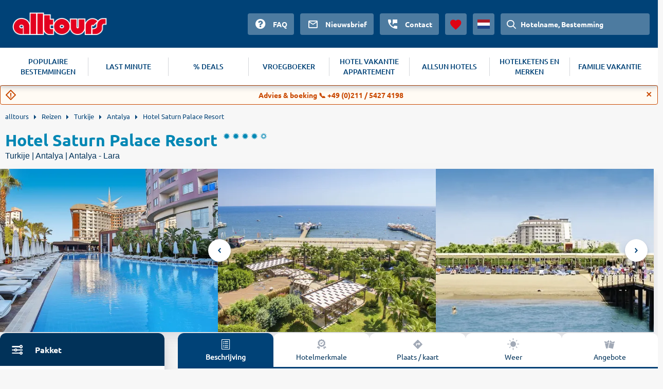

--- FILE ---
content_type: text/html
request_url: https://www.alltours.nl/hotels/hotel-saturn-palace-resort-antalya-ayt225.html
body_size: 8998
content:
<!DOCTYPE html>
<html lang="nl" dir="ltr" class="no-js">
<head>
    <meta charset="utf-8">

<!-- 
	build with <3 by diva-e Advertising

	This website is powered by TYPO3 - inspiring people to share!
	TYPO3 is a free open source Content Management Framework initially created by Kasper Skaarhoj and licensed under GNU/GPL.
	TYPO3 is copyright 1998-2026 of Kasper Skaarhoj. Extensions are copyright of their respective owners.
	Information and contribution at https://typo3.org/
-->



<meta http-equiv="x-ua-compatible" content="IE=edge">
<meta name="generator" content="TYPO3 CMS">
<meta name="viewport" content="width=device-width, initial-scale=1">
<meta name="apple-mobile-web-app-capable" content="no">









<meta name="robots" content="index,follow">
<title>Hotel Saturn Palace Resort (Antalya - Lara) &#128719; ▷ 2026 goedkoop boeken</title>
<meta name="description" content="Boek nu een XXL-vakantie in Hotel Saturn Palace Resort ☀ alltours heeft de beste aanbieding voor uw reis naar Antalya! ✓ All-inclusive ✓ Voordelig ✓ Flexibel annuleren."/><link rel="canonical" href="https://www.alltours.nl/hotels/hotel-saturn-palace-resort-antalya-ayt225.html" />

<meta property="og:title" content="" />
<meta property="og:url" content="https://www.alltours.nl/hotels/hotel-saturn-palace-resort-antalya-ayt225.html" />
<meta property="og:image" content="https://images.alltours.de/hotels/415x311/AYT22508.jpg" />
<meta property="og:type" content="website" />
<meta property="og:site_name" content="alltours" />
<meta name="twitter:card" content="summary" />
<meta name="twitter:site" content="@alltours_reisen" />
<meta name="twitter:creator" content="@alltours_reisen" />
<meta name="twitter:title" content="" />
<meta name="twitter:url" content="https://www.alltours.nl/hotels/hotel-saturn-palace-resort-antalya-ayt225.html" />
<meta name="twitter:image" content="https://images.alltours.de/hotels/415x311/AYT22508.jpg" />
<link rel="alternate" hreflang="de-de" href="https://www.alltours.de/hotels/hotel-saturn-palace-resort-antalya-ayt225.html" />
 <link rel="alternate" hreflang="de-at" href="https://www.alltours.at/hotels/hotel-saturn-palace-resort-antalya-ayt225.html" />
 <link rel="alternate" hreflang="de-ch" href="https://www.alltours.ch/hotels/hotel-saturn-palace-resort-antalya-ayt225.html" />
 <link rel="alternate" hreflang="nl" href="https://www.alltours.nl/hotels/hotel-saturn-palace-resort-antalya-ayt225.html" />
 <link rel="alternate" hreflang="x-default" href="https://www.alltours.de/hotels/hotel-saturn-palace-resort-antalya-ayt225.html" />

<script> var sMandant = "nl"</script>
			<style>
			.container.main .productbox .price .right .value {font-size: 25px;}
			.container.main .productbox.horizontal > .properties .infos {max-width: 240px;}
			</style>                <meta name="viewport" content="width=device-width, initial-scale=1">
                <link rel="icon" href="/temp/uploads/media/favicon.ico" type="image/ico" />

                <link rel="preload" as="script" href="/temp/static/js/jquery.js">
                <link rel="preload" as="style" href="/temp/static/min/g=css-swiper?mrand=15870">
                <link rel="preload" as="style" href="/temp/static/min/g=css-style?mrand=15870">
                <link rel="preload" href="/temp/static/fonts/ubuntu-regular-webfont.woff2" as="font" type="font/woff2" crossorigin>
                <link rel="preload" href="/temp/static/fonts/ubuntu-bold-webfont.woff2" as="font" type="font/woff2" crossorigin>
                <link rel="preload" href="/temp/static/fonts/ubuntu-medium-webfont.woff2" as="font" type="font/woff2" crossorigin>

                <script type="application/javascript" src="/temp/static/js/jquery.js"></script>

                <style>
                @font-face {
                    font-family: 'ubunturegular';
                    src: url("/temp/static/fonts/ubuntu-regular-webfont.eot");
                    src: url("/temp/static/fonts/ubuntu-regular-webfont.eot?#iefix") format("embedded-opentype"), url("/temp/static/fonts/ubuntu-regular-webfont.woff2") format("woff2"), url("/temp/static/fonts/ubuntu-regular-webfont.woff") format("woff"), url("/temp/static/fonts/ubuntu-regular-webfont.ttf") format("truetype"), url("/temp/static/fonts/ubuntu-regular-webfont.svg#ubunturegular") format("svg");
                    font-weight: normal;
                    font-style: normal;
                    font-display: swap;
                }

                @font-face {
                    font-family: 'ubuntubold';
                    src: url("/temp/static/fonts/ubuntu-bold-webfont.eot");
                    src: url("/temp/static/fonts/ubuntu-bold-webfont.eot?#iefix") format("embedded-opentype"), url("/temp/static/fonts/ubuntu-bold-webfont.woff2") format("woff2"), url("/temp/static/fonts/ubuntu-bold-webfont.woff") format("woff"), url("/temp/static/fonts/ubuntu-bold-webfont.ttf") format("truetype"), url("/temp/static/fonts/ubuntu-bold-webfont.svg#ubuntubold") format("svg");
                    font-weight: normal;
                    font-style: normal;
                    font-display: swap;
                }

                @font-face {
                    font-family: 'ubuntumedium';
                    src: url("/temp/static/fonts/ubuntu-medium-webfont.eot");
                    src: url("/temp/static/fonts/ubuntu-medium-webfont.eot?#iefix") format("embedded-opentype"), url("/temp/static/fonts/ubuntu-medium-webfont.woff2") format("woff2"), url("/temp/static/fonts/ubuntu-medium-webfont.woff") format("woff"), url("/temp/static/fonts/ubuntu-medium-webfont.ttf") format("truetype"), url("/temp/static/fonts/ubuntu-medium-webfont.svg#ubuntumedium") format("svg");
                    font-weight: normal;
                    font-style: normal;
                    font-display: swap;
                }

                @font-face {
                    font-family: 'icon-font';
                    src: url("/temp/static/fonts/icon-font.eot?ax7e97");
                    src: url("/temp/static/fonts/icon-font.eot?#iefixax7e97") format("embedded-opentype"), url("/temp/static/fonts/icon-font.woff?ax7e97") format("woff"), url("/temp/static/fonts/icon-font.ttf?ax7e97") format("truetype"), url("/temp/static/fonts/icon-font.svg?ax7e97#icon-font") format("svg");
                    font-weight: normal;
                    font-style: normal;
                    font-display: swap;
                }
                </style>    <link rel="stylesheet" href="/temp/static/min/g=css-swiper?mrand=15870">
    <link rel="stylesheet" href="/temp/static/min/g=css-style?mrand=15870">
		<script>
			var productType = 'hotel';
			var dataLayer = [{
				canonicalUrl: 'https://www.alltours.nl/hotels/hotel-saturn-palace-resort-antalya-ayt225.html',
				country: 'nl',
				pageType: 'listingPage',
				listName: productType + '/' + 'hotelpage',
				products: []
			}];
		</script>
		
		<!-- Google Tag Manager -->
		<script>(function(w,d,s,l,i){w[l]=w[l]||[];w[l].push({'gtm.start':
		new Date().getTime(),event:'gtm.js'});var f=d.getElementsByTagName(s)[0],
		j=d.createElement(s),dl=l!='dataLayer'?'&l='+l:'';j.async=true;j.src=
		'https://www.googletagmanager.com/gtm.js?id='+i+dl;f.parentNode.insertBefore(j,f);
		})(window,document,'script','dataLayer','GTM-M2CFHXX');</script>
		<!-- End Google Tag Manager --><script src="https://cloud.ccm19.de/app.js?apiKey=04ba9078a1dd8f2d87470c1ad76a8831fcc230901a648b84&domain=6380a9edf8095d796a7b54e1" referrerpolicy="origin" async></script><!-- live -->

</head>
<body>
            <!-- Google Tag Manager (noscript) -->
            <noscript><iframe src="https://www.googletagmanager.com/ns.html?id=GTM-M2CFHXX" height="0" width="0" style="display:none;visibility:hidden"></iframe></noscript>
            <!-- End Google Tag Manager (noscript) -->

    <div id="all_header"></div>
    <div class="container-fluid">
        <form id="redirForm" action="/temp/static/redir-form.php" method="POST"><input id="formSubmit" type="hidden" name="rdata" value=""></form>
        <div class="container main oa-hotel">
            <ul id="breadcrumb" itemscope itemtype="https://schema.org/BreadcrumbList">
			<li class="root" itemprop="itemListElement" itemscope itemtype="https://schema.org/ListItem"><a href="https://www.alltours.nl" target="_self" itemprop="item"><span itemprop="name">alltours</span></a><meta itemprop="position" content="1"></li>
			<li itemprop="itemListElement" itemscope itemtype="https://schema.org/ListItem"><a href="/reizen/" target="_self" itemprop="item"><span itemprop="name">Reizen</span></a><meta itemprop="position" content="2"></li>
			<li itemprop="itemListElement" itemscope itemtype="https://schema.org/ListItem"><a href="/reizen/turkije/" target="_self" itemprop="item"><span itemprop="name">Turkije</span></a><meta itemprop="position" content="3"></li>
			<li itemprop="itemListElement" itemscope itemtype="https://schema.org/ListItem"><a href="/reizen/turkije/antalya/" target="_self" itemprop="item"><span itemprop="name">Antalya</span></a><meta itemprop="position" content="4"></li>
			<li><a href="/hotels/hotel-saturn-palace-resort-antalya-ayt225.html" target="_self"><span>Hotel Saturn Palace Resort</span></a>
		</li></ul>
            
    

            <div id="c17022" class="frame frame-default frame-type-list frame-layout-0">
                
                    <a id="c17267"></a>
                
                
                    



                
                
                    

    



                
                

    
        
		<div class="col-main-oa oa-hdp" data-id="80452">
			<div class="row-oa">
				<div class="col-100">
					<div class="headline">
						<div class="left">
							<div class="title">
								<h1 content="Hotel Saturn Palace Resort">Hotel Saturn Palace Resort</h1>
								<div class="rating">
									<ul class="hotel-rating"><li class="hotel-rating-item"><i class="icon icon-sun-rating"></i></li><li class="hotel-rating-item"><i class="icon icon-sun-rating"></i></li><li class="hotel-rating-item"><i class="icon icon-sun-rating"></i></li><li class="hotel-rating-item"><i class="icon icon-sun-rating"></i></li><li class="hotel-rating-item half"><i class="icon icon-sun-rating-outline"></i></li></ul>
								</div>
							</div>
							<div class="sub-title">
								<h2>Turkije | Antalya | Antalya - Lara</h2>
							</div>
						</div>
						<div class="right">
							
						</div>
					</div>
				</div>
			</div>
			<div class="row-oa">
			<div class="forIBE"></div>
			<div id="gallery"></div>
				<div class="col-100">
					<div class="teaser-slider">
						<div class="top">
							<div class="left">
    <div id="sibe" class="left"></div>
    <div class="clear"></div>
     </div>
							<div class="right ">
								<div class="summary-tab-box">
						<div class="summary-tab-box-nav">
							<ul class="nav nav-tabs hotel-nav-tabs ">
								<li class="active"><a data-toggle="tab" href="/#home">
								<span class="icon-list"></span>
								<div class="clear"></div>
								Beschrijving</a></li>
								<li><a data-toggle="tab" href="/#menu4"><span class="icon-quality"></span>
								<div class="clear"></div>Hotelmerkmale</a></li>
								
								<li><a data-toggle="tab" href="/#menu2">
                                    <span  class="icon-navigation"></span>
                                    <div class="clear"></div>
                                    Plaats / kaart</a>
								</li>
								<li><a data-toggle="tab" href="/#menu3"><span class="icon-sun"></span>
								<div class="clear"></div>Weer</a></li>
								<li><a data-toggle="tab" href="/#offerbox"><span  class="icon-tickets"></span><div class="clear"></div>Angebote</a></li>
							</ul>
						</div>
						<div class="tab-content hotel-tab-info nbrds">
							<div id="home" class="tab-pane fade in active htext">
								<h3 class="hotel-text-headline">Hotel Saturn Palace Resort</h3>
	<div class="offeritem-hotel--hotelcategory"><div class="rating"><ul class="hotel-rating"><li class="hotel-rating-item"><i class="icon icon-sun-rating"></i></li><li class="hotel-rating-item"><i class="icon icon-sun-rating"></i></li><li class="hotel-rating-item"><i class="icon icon-sun-rating"></i></li><li class="hotel-rating-item"><i class="icon icon-sun-rating"></i></li><li class="hotel-rating-item half"><i class="icon icon-sun-rating-outline"></i></li></ul></div></div>
	<div class="section_left section--fullwidth"><p class="description">Altijd een goede keuze, niet alleen voor langslapers en strandliefhebbers: dagelijks ontbijten tot 11:00 uur en zondag tot 14:30 uur genieten van de gezellige zondagsbrunch. Het lange en zachtglooiende zandstrand van Lara zal zowel jong als oud verleiden tot onbezorgd zwemplezier.</p><h4>Plaats</h4><p class="description">Turkije, Antalya, Antalya - Lara</p><h4>Ligging</h4><p class="description">Op het lange zandstrand. Winkelmogelijkheden liggen op een paar minuten lopen. Naar het centrum van Antalya ca. 20 km (minibusverbindingen aanwezig).</p><h4>Inrichting</h4><p class="description">Zeer populair hotel uit de hogere middenklasse. Een lommerrijk buitengedeelte met 2 zwembaden, aquapark (specifieke tijden), 2 kinderzwembaden. Pool- en snackbar. Ontvangsthal met receptie en lobbybar. WiFi bij de receptie. Buffetrestaurant, 3 à-la-carte-restaurants (Italiaans, Ottomaans, visspecialiteiten, reservering verplicht). Discotheek, kapper, diverse winkels, overdekt verwarmd zwembad (voor-/naseizoen). Landcategorie: 5 sterren, 332 kamers, 8 verdiepingen, 6 liften.</p><h4>Wonen</h4><div class="description"><ul><li></li><li>Tweepersoonskamer (DZ, ca. 28 m²), airconditioning (centraal, specifieke tijden), minibar, telefoon, kluis, WiFi, tv. Bad/douche, toilet, haardroger. Balkon. Max. 3V, te boeken voor alleengebruik (DZS)
</li><li></li><li>Tweepersoonskamer (DZM, ca. 28 m²), airconditioning (centraal, specifieke tijden), minibar, telefoon, kluis, WiFi, tv. Bad/douche, toilet, haardroger. Balkon met zeezicht. Max. 3V
</li><li></li><li>Familiekamer (FZ, ca. 38-40 m²), aparte slaapkamers met verbindingsdeur of maisonette stijl(op basis van beschikbaarheid), airconditioning (centraal, specifieke tijden), minibar, telefoon, kluis, WiFi, tv. Bad/douche, toilet, haardroger. Balkon. Max. 4V
</li><li></li><li>Junior-suites (JS, ca. 40 m²), airconditioning (centraal, specifieke tijden), minibar, telefoon, kluis, WiFi, tv. Bad/douche, jacuzzi, toilet, haardroger. Balkon met zeezicht, naar keuze Jacuzzi op het terras met zeezicht (JSM). Max. 3V</li></ul></div><h4>Eten en drinken</h4><p class="description"><ul><li></li><li>all inclusive plus: Ontbijtbuffet, 's middags en 's avonds koud/warm buffet, naar keuze 1x per verblijf diner in de à-la-carte-restaurants (reservering)
</li><li></li><li>Uitslapersontbijt tot 11:00 uur
</li><li></li><li>Zondag brunchbuffet tot 14:30 uur
</li><li></li><li>Snacks (12:00-18:00 uur)
</li><li></li><li>Ijs, koffie, taart
</li><li></li><li>Middernachtbuffet
</li><li></li><li>Alcoholvrije en nationale alcoholische dranken 24 uur
</li><li></li><li>Dagelijks bijvullen van de minibar met water, frisdranken en bier</li></ul></p><h4 class="ttt">Wellness &amp; Fitness</h4><p class="description"><ul><li></li><li>Wellnesscentrum (ca. 540 m²)
</li><li></li><li>
</li><li></li><li>
</li><li></li><li>
</li><li></li><li>
</li><li></li><li>Fitnesscentrum (ca. 45 m²)</li></ul></p><h4>Sport en spel </h4><p class="description"><ul><li></li><li>Tennis (hardcourt)
</li><li></li><li>Tafeltennis
</li><li></li><li>Baanverlichting voor tennis (tegen betaling)
</li><li></li><li>Basketbal
</li><li></li><li>Beachvolleybal
</li><li></li><li>Aerobics
</li><li></li><li>Aquagym
</li><li></li><li>Watersporten op het strand door lokale aanbieders (tegen betaling)
</li><li></li><li>Fitnessruimte met cardio en spier bouwmachines</li></ul></p><h4>Sport &amp; Fitness</h4><p class="description"><ul><li></li><li>Tennis (hardcourt)
</li><li></li><li>Tafeltennis
</li><li></li><li>Baanverlichting voor tennis (tegen betaling)
</li><li></li><li>Basketbal
</li><li></li><li>Beachvolleybal
</li><li></li><li>Aerobics
</li><li></li><li>Aquagym
</li><li></li><li>Watersporten op het strand door lokale aanbieders (tegen betaling)
</li><li></li><li>Fitnessruimte met cardio en spier bouwmachines</li></ul></p><h4>Entertainment</h4><p class="description"><ul><li></li><li>Animatieprogramma met spelletjes en sportwedstrijden
</li><li></li><li>Darten
</li><li></li><li>'s Avonds shows, thema-avonden
</li><li></li><li>Af en toe live muziek</li></ul></p><h4>Minis &amp; maxis (4-12 j.)</h4><p class="description"><ul><li></li><li>Miniclub (specifieke tijden.)
</li><li></li><li>2 kinderbaden
</li><li></li><li>Speeltuin in de buurt
</li><li></li><li>Kinderstoelen in het restaurant</li></ul></p><p>EDV-Code: AYT225</p>
	</div>
	<div class="clear"></div>
							</div>
							<div id="menu4" class="tab-pane fade hotel-tab-types"><h3>Hotelausstattung</h3><div class="types_layer"><h4>Strandhotel</h4><ul><li>Hoteleigener Strand</li><li>direkt am Strand</li></ul></div><div class="types_layer"><h4>Sport</h4><ul><li>Beachvolleyball</li><li>Fitness</li><li>Tischtennis</li><li>Tennis</li></ul></div><div class="types_layer"><h4>Wellness</h4><ul><li>Beautysalon</li><li>Massage</li><li>Sauna</li><li>Dampfband</li><li>Spa</li></ul></div><div class="clear"></div><div class="types_layer"><h4>Familien</h4><ul><li>Kinderbetreuung</li><li>Spielplatz</li><li>Plansch-/Kinderbecken</li><li>Babybetten</li><li>Kinderclub</li></ul></div><div class="types_layer"><h4>Pool</h4><ul><li>Pool</li><li>Poollandschaft</li><li>Hallenbad</li></ul></div><div class="types_layer"><h4>Wassersport</h4><ul><li>Parasailing</li><li>Wasserski/Jet Ski</li></ul></div><div class="clear"></div><div class="types_layer"><h4>Unterhaltung</h4><ul><li>Diskothek</li><li>Animation</li><li>Shows</li></ul></div><div class="types_layer"><h4>WLAN</h4><ul><li>WLAN inklusive</li></ul></div><div class="types_layer"><h4>Deluxe</h4><ul><li>Deluxe-Hotel</li></ul></div><div class="clear"></div></div>
							
							<div id="menu2" class="tab-pane fade">
								<div class="minfo"></div>
								<script>$(".minfo").load("/temp/static/cinfo.php?map=AYT225&pagetype=hotel");</script>
								
    <link rel="stylesheet" href="/temp/static/min/g=css-leaflet"/>
    <script src="/temp/static/min/g=js-leaflet"></script>
    <link rel="stylesheet" href="/temp/static/min/g=css-leaflet-cluster?vn=15831" />
    <script src="/temp/static/min/g=js-leaflet-cluster"></script>
    <script>var mapMainData = [36.85719700000000, 30.89429900000000, "hotel-box", "beach-box"];var mixedPoints = [];</script>
    <div id="all_map" class="open"></div>
    <script src="/temp/static/min/g=js-osmap-mixed?vn=15831"></script>
    
							</div>
							<div id="menu3" class="tab-pane fade"><div id="countryDetail"><div class="section_title">Turkije | Antalya</div>
	<div class="section_left_weather">
		<h4>Doorsnee waarden per januari</h4>
		<div class="weather_avg">
			<div class="weather_avg_lt"><span class="icon"></span><span class="data"><span>15°C</span> ø Temperatuur overdag</span></div>
			<div class="weather_avg_wt"><span class="icon"></span><span class="data"><span>16°C</span>ø Watertemperatuur</span></div>
			<div class="weather_avg_ss"><span class="icon"></span><span class="data"><span>5std</span>ø Zonuren</span></div>
			<div class="clear"></div>
		</div>
		<h4 class="weather_graph_headline">Doorsnee waarde in het verloop van het jaar</h4>
		<div class="weather_graph">
				<div id="hc_container_hotel"></div>
				<script type="text/javascript">
				$(function () {
			    $("#hc_container_hotel").highcharts({
			        chart: {type: "column"},
			        credits: {enabled: false},
			        navigation: {buttonOptions: {enabled: false}},
			        title: {text: ""},
			        legend: {enabled: true,layout: "vertical",align: "left",verticalAlign: "top",x: 60, y: 2, floating: true,borderWidth: 1,borderColor: "#DDDDDD",backgroundColor: "rgba(220,220,220,0.4)", itemMarginTop: 3,itemMarginBottom: 3},
			        xAxis: {categories: ["jan.","feb.","maart.","apr.","mei.","jun.","jul.","aug.","sept.","okt.","nov.","dec."]},
			        yAxis: {title: {text: "Tagesmaximaltemperatur in °C"}},
			        credits: {enabled: false},
			        series: [{
		            name: "Luchttemperatuur",
		            data: [15,16,18,21,25,29,32,32,31,27,21,19],
		            color: "#F6B300",
			        },
			        {
		            name: "Watertemperatuur",
		            data: [16,16,16,19,21,24,29,29,28,25,20,18],
		            color: "#0264A1",
			        }]
			    });
				});
				</script>
			</div>
	</div>
	<div class="clear"></div></div></div>
						</div>
					</div>
				</div>
						</div>
					</div>
					</div>

				</div>
			</div>

			<div class="row-oa">
				<div class="col-100">
				<div class="left"></div>
				<a name="offerbox"></a>
                <div class="right ">
                    <div class="hoffers nbrds">
                        <div class="offers">
                        
                                    
            <div class="offer top-offer offer-hotel" data-type="hotel">
                <div class="left">
                    <div class="title">
                         Onze topaanbieding „alleen hotel“
                    </div>
                </div>
                <div class="right">
                    
	<div class="period">
		<div class="left">
			<ul>
				
	<li><span class="icon icon-fa-check offeritem-benefits--itemicon  icon-success green bld"></span>hotel</li>
	<li><span class="icon icon-fa-check offeritem-benefits--itemicon  icon-success green bld"></span>5 nachten</li>
	<li><span class="icon icon-fa-check offeritem-benefits--itemicon  icon-success green bld"></span>all inclusief plus</li>
	<li><span class="icon icon-fa-check offeritem-benefits--itemicon  icon-success green bld"></span>Doppelzimmer</li>
	
			</ul>
		</div>
		<div class="right">
			
		<div class="flight departure">
			<div class="text"><i class="icon-calendar"></i>Aankomst:</div>
			<div class="value">19.04.2026</div>
		</div>
		<div class="flight return">
			<div class="text"><i class="icon-calendar"></i>Vertrek:</div>
			<div class="value">24.04.2026</div>
		</div>
		</div>
	</div>
	<div class="price">
		<div class="wrapper">
			<div class="left">
				<div class="text"></div>
				<div class="value"></div>
			</div>
			<div class="right" >
				<div class="text">Per persoon</div>
				<div class="value">v.a.<span>  403</span> €</div>
			</div>
		</div>
		
	<div class="callToAction" data-submit="aHR0cHM6Ly93d3cuYWxsdG91cnMubmwvaG90ZWxkZXRhaWwvODA0NTI/JmJvb2tpbmdUeXBlPUhPVEVMX09OTFkmbWluRD01Jm1heEQ9NSZub2Rlcz0xMDA0NiZkZD0yMDI2LTA0LTAxJnJkPTIwMjYtMDYtMzAjb2ZmZXJsaXN0" rel="rform">
		<button>Aanbiedingen / Keuze terminal</button>
	</div>
	
	</div>
                </div>
            </div>
            
                                    <hr />
                                    
                    <div class="offer package-tour" data-type="package">
                        <div class="left">
                            <div class="title">
                                 Onze topaanbiedig „pakketreizen“
                            </div>
                        </div>
                        <div class="right">
                            
	<div class="period">
		<div class="left">
			<ul>
				
	<li><span class="icon icon-fa-check offeritem-benefits--itemicon  icon-success green bld"></span>vlucht + hotel</li>
	<li><span class="icon icon-fa-check offeritem-benefits--itemicon  icon-success green bld"></span>7 nachten</li>
	<li><span class="icon icon-fa-check offeritem-benefits--itemicon  icon-success green bld"></span>all inclusief plus</li>
	<li><span class="icon icon-fa-check offeritem-benefits--itemicon  icon-success green bld"></span>Doppelzimmer</li>
	
			</ul>
		</div>
		<div class="right">
			
		<div class="flight departure">
			<div class="text"><i class="icon-plane-takeoff"></i>Heenvlucht vanaf Amsterdam:</div>
			<div class="value">Mi 15.04.2026 | 07:15 - 12:30 Uhr</div>
		</div>
		<div class="flight return">
			<div class="text"><i class="icon-plane-land icon-flip-horizontal"></i>Retourvlucht vanaf Antalya:</div>
			<div class="value">Mi 22.04.2026 | 13:05 - 16:35 Uhr</div>
		</div>
		</div>
	</div>
	<div class="price">
		<div class="wrapper">
			<div class="left">
				<div class="text"></div>
				<div class="value"></div>
			</div>
			<div class="right" >
				<div class="text">Per persoon</div>
				<div class="value">v.a.<span>  633</span> €</div>
			</div>
		</div>
		
	<div class="callToAction" data-submit="aHR0cHM6Ly93d3cuYWxsdG91cnMubmwvaG90ZWxkZXRhaWwvODA0NTI/JmJvb2tpbmdUeXBlPVBBQ0tBR0UmbWluRD03Jm1heEQ9NyZub2Rlcz0mZGQ9MjAyNi0wNC0wMSZyZD0yMDI2LTA2LTMwI29mZmVybGlzdA==" rel="rform">
		<button>Aanbiedingen / Keuze terminal</button>
	</div>
	
	</div>
                        </div>
                    </div>
                    
                        </div>

                    </div>
                    
        <div class="col-100 callHotel">
            <div class="productbox hotelbox horizontal nbrds tt4 callCenter">
                <div class="callCenterImg">
                    <img src="/temp/fileadmin/style/images/agent-call.png" loading="lazy" alt="Buchungs-Hotline">
                </div>
                <div class="callCenterContent">
                    <div class="callCenterText">
                        Onze persoonlijke vakantieadviseurs beantwoorden graag al uw vragen over boekingsaanvragen
                        <br /><br />
                        <a target="_blank" rel="noopener noreferrer" href="tel:004921154274198">0049 (0)211 5427 4198</a>
                    </div>
                    <div class="callCenterOpenings">
                        <table><tr><td>van maandag t/m vrijdag</td><td>08:00 – 22:00 uur</td></tr><tr><td>zaterdag, zondag</td><td>10:00 – 18:00 uur</td></tr></table>
                    </div>
                </div>
            </div>
        </div>
        
                </div>

				</div>

			</div>
		</div>
		<div class="clear"><div class="features_boxes"><a href="https://www.alltours.nl/over-ons/kwaliteit" target="_blank" rel="" title="Deskundige gids" class="icon-carousel-item"><span class="c-icon icon-user"></span><p>Deskundige gids</p></a><a href="https://www.alltours.nl/over-ons/kwaliteit" target="_blank" rel="" title="24 uur klantenservice" class="icon-carousel-item"><span class="c-icon icon-phone"></span><p>24 uur klantenservice</p></a><a href="https://www.alltours.nl/over-ons/kwaliteit" target="_blank" rel="" title="Kwaliteitsgarantie" class="icon-carousel-item"><span class="c-icon icon-quality"></span><p>Kwaliteitsgarantie</p></a></div></div>
			<h3 class="h-relHotels">Alternatieve hotelaanbiedingen in Antalya - Lara, Antalya</h3>
			<div class="row-oa relHotels relHotelsNL">
			
                <div class="col-25">
                    <div class="productbox hotelbox nbrds">
                        <div class="properties">
                            <div class="image" data-submit="aHR0cHM6Ly93d3cuYWxsdG91cnMubmwvaG90ZWxkZXRhaWwvMTM1NDczPyZib29raW5nVHlwZT1QQUNLQUdFJm1pbkQ9NyZtYXhEPTcmbm9kZXM9MTAwNDYmZGQ9MjAyNi0wNC0wMSZyZD0yMDI2LTA2LTMw" rel="rform">
                                <img src="/temp/fileadmin/style/images/spacer.gif" class="img-responsive lazy" data-original="https://images.alltours.de/hotels/415x311/AYT730_19.jpg" alt="Melas Hotel Lara" title="Melas Hotel Lara">
                            </div>

                            <div class="boxContent" style="padding-bottom: 15px;">

                                <div class="title text--trunc">
                                    <span>Antalya - Lara . Antalya</span>
                                    <a href="/hotels/melas-hotel-lara-antalya-ayt730.html" title="Melas Hotel Lara">Melas Hotel Lara</a>
                                </div>
                                <div class="rating">
                                    <ul class="hotel-rating"><li class="hotel-rating-item"><i class="icon icon-sun-rating"></i></li><li class="hotel-rating-item"><i class="icon icon-sun-rating"></i></li><li class="hotel-rating-item"><i class="icon icon-sun-rating"></i></li><li class="hotel-rating-item"><i class="icon icon-sun-rating"></i></li><li class="hotel-rating-item"><i class="icon icon-sun-rating"></i></li></ul>
                                </div>
                                <div class="infos">
                                    <div class="properties"></div>
                                </div>

                                
                                <div class="clear"></div>
                            </div>

                            
		<div class="priceShort">
			<div class="text">Per persoon</div>
			<div class="value">v.a.<span>  240</span> €</div>
			
			<div class="info-cta">
				<div class="left">alleen hotel<span>3 nachten</span></div>
				<div class="right">
					<div data-submit="aHR0cHM6Ly93d3cuYWxsdG91cnMubmwvaG90ZWxkZXRhaWwvMTM1NDczPyZib29raW5nVHlwZT1IT1RFTF9PTkxZJm1pbkQ9MyZtYXhEPTMmbm9kZXM9MTAwNDYmZGQ9MjAyNi0wNC0wMSZyZD0yMDI2LTA2LTMwI29mZmVybGlzdA==" rel="rform"><button>Aanbiedingen</button></div>
				</div>
			</div>
		</div>
                            
		<div class="priceShort">
			<div class="text">Per persoon</div>
			<div class="value">v.a.<span>  622</span> €</div>
			
			<div class="info-cta">
				<div class="left">pakketreizen<span>7 nachten</span></div>
				<div class="right">
					<div data-submit="aHR0cHM6Ly93d3cuYWxsdG91cnMubmwvaG90ZWxkZXRhaWwvMTM1NDczPyZib29raW5nVHlwZT1QQUNLQUdFJm1pbkQ9NyZtYXhEPTcmbm9kZXM9MTAwNDYmZGQ9MjAyNi0wNC0wMSZyZD0yMDI2LTA2LTMwI29mZmVybGlzdA==" rel="rform"><button>Aanbiedingen</button></div>
				</div>
			</div>
		</div>
                            

                        </div>
                    </div>
                </div>
                
                <div class="col-25">
                    <div class="productbox hotelbox nbrds">
                        <div class="properties">
                            <div class="image" data-submit="aHR0cHM6Ly93d3cuYWxsdG91cnMubmwvaG90ZWxkZXRhaWwvMjI4NzM4PyZib29raW5nVHlwZT1QQUNLQUdFJm1pbkQ9NyZtYXhEPTcmbm9kZXM9MTAwNDYmZGQ9MjAyNi0wNC0wMSZyZD0yMDI2LTA2LTMw" rel="rform">
                                <img src="/temp/fileadmin/style/images/spacer.gif" class="img-responsive lazy" data-original="https://images.alltours.de/hotels/415x311/AYT48625.jpg" alt="Hotel Royal Holiday Palace" title="Hotel Royal Holiday Palace">
                            </div>

                            <div class="boxContent" style="padding-bottom: 15px;">

                                <div class="title text--trunc">
                                    <span>Antalya - Lara . Antalya</span>
                                    <a href="/hotels/hotel-royal-holiday-palace-antalya-ayt486.html" title="Hotel Royal Holiday Palace">Hotel Royal Holiday Palace</a>
                                </div>
                                <div class="rating">
                                    <ul class="hotel-rating"><li class="hotel-rating-item"><i class="icon icon-sun-rating"></i></li><li class="hotel-rating-item"><i class="icon icon-sun-rating"></i></li><li class="hotel-rating-item"><i class="icon icon-sun-rating"></i></li><li class="hotel-rating-item"><i class="icon icon-sun-rating"></i></li><li class="hotel-rating-item"><i class="icon icon-sun-rating"></i></li></ul>
                                </div>
                                <div class="infos">
                                    <div class="properties"></div>
                                </div>

                                
                                <div class="clear"></div>
                            </div>

                            
		<div class="priceShort">
			<div class="text">Per persoon</div>
			<div class="value">v.a.<span>  271</span> €</div>
			
			<div class="info-cta">
				<div class="left">alleen hotel<span>3 nachten</span></div>
				<div class="right">
					<div data-submit="aHR0cHM6Ly93d3cuYWxsdG91cnMubmwvaG90ZWxkZXRhaWwvMjI4NzM4PyZib29raW5nVHlwZT1IT1RFTF9PTkxZJm1pbkQ9MyZtYXhEPTMmbm9kZXM9MTAwNDYmZGQ9MjAyNi0wNC0wMSZyZD0yMDI2LTA2LTMwI29mZmVybGlzdA==" rel="rform"><button>Aanbiedingen</button></div>
				</div>
			</div>
		</div>
                            
		<div class="priceShort">
			<div class="text">Per persoon</div>
			<div class="value">v.a.<span>  730</span> €</div>
			
			<div class="info-cta">
				<div class="left">pakketreizen<span>7 nachten</span></div>
				<div class="right">
					<div data-submit="aHR0cHM6Ly93d3cuYWxsdG91cnMubmwvaG90ZWxkZXRhaWwvMjI4NzM4PyZib29raW5nVHlwZT1QQUNLQUdFJm1pbkQ9NyZtYXhEPTcmbm9kZXM9MTAwNDYmZGQ9MjAyNi0wNC0wMSZyZD0yMDI2LTA2LTMwI29mZmVybGlzdA==" rel="rform"><button>Aanbiedingen</button></div>
				</div>
			</div>
		</div>
                            

                        </div>
                    </div>
                </div>
                
                <div class="col-25">
                    <div class="productbox hotelbox nbrds">
                        <div class="properties">
                            <div class="image" data-submit="aHR0cHM6Ly93d3cuYWxsdG91cnMubmwvaG90ZWxkZXRhaWwvNTM1MjE/JmJvb2tpbmdUeXBlPVBBQ0tBR0UmbWluRD03Jm1heEQ9NyZub2Rlcz0xMDA0NiZkZD0yMDI2LTA0LTAxJnJkPTIwMjYtMDYtMzA=" rel="rform">
                                <img src="/temp/fileadmin/style/images/spacer.gif" class="img-responsive lazy" data-original="https://images.alltours.de/hotels/415x311/AYT29923.jpg" alt="Liberty Hotels Lara Beach" title="Liberty Hotels Lara Beach">
                            </div>

                            <div class="boxContent" style="padding-bottom: 15px;">

                                <div class="title text--trunc">
                                    <span>Antalya - Lara . Antalya</span>
                                    <a href="/hotels/liberty-hotels-lara-beach-antalya-ayt299.html" title="Liberty Hotels Lara Beach">Liberty Hotels Lara Beach</a>
                                </div>
                                <div class="rating">
                                    <ul class="hotel-rating"><li class="hotel-rating-item"><i class="icon icon-sun-rating"></i></li><li class="hotel-rating-item"><i class="icon icon-sun-rating"></i></li><li class="hotel-rating-item"><i class="icon icon-sun-rating"></i></li><li class="hotel-rating-item"><i class="icon icon-sun-rating"></i></li><li class="hotel-rating-item"><i class="icon icon-sun-rating"></i></li></ul>
                                </div>
                                <div class="infos">
                                    <div class="properties"></div>
                                </div>

                                
                                <div class="clear"></div>
                            </div>

                            
		<div class="priceShort">
			<div class="text">Per persoon</div>
			<div class="value">v.a.<span>  353</span> €</div>
			
			<div class="info-cta">
				<div class="left">alleen hotel<span>4 nachten</span></div>
				<div class="right">
					<div data-submit="aHR0cHM6Ly93d3cuYWxsdG91cnMubmwvaG90ZWxkZXRhaWwvNTM1MjE/JmJvb2tpbmdUeXBlPUhPVEVMX09OTFkmbWluRD00Jm1heEQ9NCZub2Rlcz0xMDA0NiZkZD0yMDI2LTA0LTAxJnJkPTIwMjYtMDYtMzAjb2ZmZXJsaXN0" rel="rform"><button>Aanbiedingen</button></div>
				</div>
			</div>
		</div>
                            
		<div class="priceShort">
			<div class="text">Per persoon</div>
			<div class="value">v.a.<span>  692</span> €</div>
			
			<div class="info-cta">
				<div class="left">pakketreizen<span>7 nachten</span></div>
				<div class="right">
					<div data-submit="aHR0cHM6Ly93d3cuYWxsdG91cnMubmwvaG90ZWxkZXRhaWwvNTM1MjE/JmJvb2tpbmdUeXBlPVBBQ0tBR0UmbWluRD03Jm1heEQ9NyZub2Rlcz0xMDA0NiZkZD0yMDI2LTA0LTAxJnJkPTIwMjYtMDYtMzAjb2ZmZXJsaXN0" rel="rform"><button>Aanbiedingen</button></div>
				</div>
			</div>
		</div>
                            

                        </div>
                    </div>
                </div>
                
                <div class="col-25">
                    <div class="productbox hotelbox nbrds">
                        <div class="properties">
                            <div class="image" data-submit="aHR0cHM6Ly93d3cuYWxsdG91cnMubmwvaG90ZWxzL2hvdGVsLWJhaWEtbGFyYS1hbnRhbHlhLWF5dDQ3My5odG1s" rel="rform">
                                <img src="/temp/fileadmin/style/images/spacer.gif" class="img-responsive lazy" data-original="https://images.alltours.de/hotels/415x311/AYT473_64.jpg" alt="Hotel Baia Lara" title="Hotel Baia Lara">
                            </div>

                            <div class="boxContent" style="padding-bottom: 15px;">

                                <div class="title text--trunc">
                                    <span>Antalya - Lara . Antalya</span>
                                    <a href="/hotels/hotel-baia-lara-antalya-ayt473.html" title="Hotel Baia Lara">Hotel Baia Lara</a>
                                </div>
                                <div class="rating">
                                    <ul class="hotel-rating"><li class="hotel-rating-item"><i class="icon icon-sun-rating"></i></li><li class="hotel-rating-item"><i class="icon icon-sun-rating"></i></li><li class="hotel-rating-item"><i class="icon icon-sun-rating"></i></li><li class="hotel-rating-item"><i class="icon icon-sun-rating"></i></li><li class="hotel-rating-item"><i class="icon icon-sun-rating"></i></li></ul>
                                </div>
                                <div class="infos">
                                    <div class="properties"></div>
                                </div>

                                
                                <div class="clear"></div>
                            </div>

                            
                            
                            
                    <div class="priceShort">
                        <div class="info-cta">
                            <div class="right">
                                <div data-submit="aHR0cHM6Ly93d3cuYWxsdG91cnMubmwvaG90ZWxzL2hvdGVsLWJhaWEtbGFyYS1hbnRhbHlhLWF5dDQ3My5odG1s" rel="rform"><button>Naar de aanbieding</button></div>
                            </div>
                        </div>
		            </div>

                        </div>
                    </div>
                </div>
                
			</div>
			
        <script type="application/ld+json">
        {
           "@context" : "http://schema.org",
           "@type" : "Hotel",
           "name" : "Hotel Saturn Palace Resort",
           "url" : "https://www.alltours.nl/hotels/hotel-saturn-palace-resort-antalya-ayt225.html",
           "description" : "Hotel Saturn Palace Resort in Antalya - Lara - Antalya.",
           "priceRange" : "633€ (Flug + 7 nachten , all inclusief plus, p.P.)",
           "aggregateRating" : {
                "@type" : "AggregateRating",
                "bestRating" : 6,
                "ratingValue" : 5.7,
                "reviewCount" : 7082
            },
           "image" : "https://images.alltours.de/hotels/415x311/AYT22508.jpg",
           "address" : {
              "@type" : "PostalAddress",
              "addressLocality" : "Antalya - Lara",
              "postalCode" : "",
              "addressRegion" : "Antalya",
              "addressCountry" : "Turkije"
           }
        }
        </script>
        
    


                
                    



                
                
                    



                
            </div>

        


        </div>
    </div>
    <div id="app"></div>
    <div id="all_footer"></div>
    <script>
        window.__CONFIG__ = {

            searchMaskVariant: 'hdp', // hdp or home

            areas: {

                headerId: 'all_header',

                footerId: 'all_footer',

                searchMaskId: 'sibe',

                appId: 'app',

                galleryId: 'gallery'
            },
        }
    </script>



        <script src="/temp/static/min/g=js-functions?mrand=15870" defer></script>
        <script src="/temp/static/min/g=js-highcharts" defer></script>
        <script src="/temp/static/min/g=js-exporting" defer></script>
        <script src="/temp/static/min/g=js-contentrating" defer></script>
        <script src="/temp/static/min/g=js-jquery-cookie" defer></script>
        <script src="/temp/static/min/g=js-swiper" defer></script>            <script src="/temp/static/min/g=js-jquery-lazyload" defer></script>
            <script>
                function init(t) {
                    window.__APP_CONFIG__ = Object.assign(t, window.__CONFIG__);
                    var e = t.chunkScriptTag, n = t.scripts, c = t.styles, r = document.createElement("div");
                    e && (r.innerHTML += e), document.body.appendChild(r), c && c.forEach(function (t) {
                    var e = document.createElement("link");
                    e.setAttribute("data-chunk", t.chunk), e.setAttribute("rel", "stylesheet"), e.setAttribute("href", t.url), document.head.appendChild(e)
                    }), n && n.forEach(function (t) {
                    var e = document.createElement("script");
                    e.async = !0, e.defer = !0, e.src = t.url, e.setAttribute("data-chunk", t.chunk), document.body.appendChild(e)
                    })
                }
            </script>
            <script src="/_render_external?callback=init" async defer></script>
            <!-- T2 x -->



<button onclick="scrollToTop()" id="scrollToTop" title="Nach oben scrollen">^</button>
<script>
			window.__CONFIG__.hotelId = 80452;
			window.__CONFIG__.gallerySettings = {
				season: 'W5',
				hotelCode: 'AYT225',
			}

            var initialString = '?dd=2026-04-01&rd=2026-06-30&bookingType=PACKAGE';
  		  </script>
  		  <script src='/temp/static/js/hibe.js'></script>
  		
        <script>var hCode = "AYT225";</script>
        <script src="/temp/static/js/hoffers.js?mrand=206548" defer></script>
        <script src="/temp/static/js/htext.js?mrand=206547" defer></script>
        
</body>
</html>

--- FILE ---
content_type: text/html; charset=UTF-8
request_url: https://www.alltours.nl/temp/static/cinfo.php?map=AYT225&pagetype=hotel
body_size: 153
content:

	<div class="section_left_location  noborder">
		<h4>Stad</h4><p class="description">Turkije, Antalya, Antalya - Lara</p>
		<h4>Plaats</h4><p class="description">Op het lange zandstrand. Winkelmogelijkheden liggen op een paar minuten lopen. Naar het centrum van Antalya ca. 20 km (minibusverbindingen aanwezig).</p>
	</div><div class="clear"></div>

--- FILE ---
content_type: application/javascript; charset=UTF-8
request_url: https://www.alltours.nl/static-app/i18n-nl.b60870c9e4dfdf1fc9ba.js
body_size: 20776
content:
"use strict";(self.__LOADABLE_LOADED_CHUNKS__=self.__LOADABLE_LOADED_CHUNKS__||[]).push([[50],{21927:(e,n,o)=>{o.r(n),o.d(n,{default:()=>m});o(96540),o(74792);var t=o(79528),a=o(82992);const p=JSON.parse('{"app.cms.components.ContactForm.successText":[{"type":0,"value":"Hartelijk dank voor uw aanvraag. Wij zullen uw verzoek onmiddelijk  in behandeling nemen en we nemen contact met u op."}],"app.cms.components.ContactForm.successTitle":[{"type":0,"value":"Bevestiging"}],"app.cms.components.ContactForm.title":[{"type":0,"value":"Contactformulier"}],"app.cms.components.DestinationListTeaser.from":[{"type":0,"value":"van"}],"app.cms.components.DestinationListTeaser.noItems":[{"type":0,"value":"Geen items toegevoegd"}],"app.cms.components.DestinationListTeaser.pricePreposition":[{"type":0,"value":"p.p."}],"app.cms.components.Footer.followUs":[{"type":0,"value":"Volg ons"}],"app.cms.components.Footer.logoCodeAlt":[{"type":0,"value":"Logo voor de inzet voor verantwoorde marketing"}],"app.cms.components.Header.close":[{"type":0,"value":"Sluiten"}],"app.cms.components.Header.menu":[{"type":0,"value":"Menu"}],"app.cms.components.Header.placeholder":[{"type":0,"value":"Hotel"}],"app.cms.components.Header.search":[{"type":0,"value":"Zoeken"}],"app.cms.components.HeroSliderSection.travelConsultant":[],"app.cms.components.HeroSliderSection.travelConsultantBadge":[],"app.cms.components.HotelListTeaser.from":[{"type":0,"value":"van"}],"app.cms.components.HotelListTeaser.noItems":[{"type":0,"value":"Geen items toegevoegd"}],"app.cms.components.HotelListTeaser.pricePreposition":[{"type":0,"value":"p.p."}],"app.cms.components.NewsletterSubscribeForm.femaleSalutation":[{"type":0,"value":"Beste"}],"app.cms.components.NewsletterSubscribeForm.maleSalutation":[{"type":0,"value":"Beste"}],"app.cms.components.NewsletterSubscribeForm.successTitle":[{"type":0,"value":"Beste nieuwsbrief-ge\xefnteresseerde"}],"app.cms.components.NewsletterSubscribeForm.title":[{"type":0,"value":"Abonneer u op onze nieuwsbrief"}],"app.cms.components.NewsletterUnsubscribeForm.successTitle":[{"type":0,"value":"Beste nieuwsbrief-ge\xefnteresseerden"}],"app.cms.components.NewsletterUnsubscribeForm.title":[{"type":0,"value":"Uitschrijven voor de alltours nieuwsbrief"}],"app.cms.components.PagesButtonCloud.noLinks":[{"type":0,"value":"Geen links beschikbaar"}],"app.cms.components.TeaserHero.includingFlights":[{"type":0,"value":"Incl. vluchten"}],"app.cms.components.TeaserHero.pricePreposition":[{"type":0,"value":"p.p. vanaf"}],"app.cms.components.TeaserHero.viewOffer":[{"type":0,"value":"Naar het aanbod"}],"app.cms.components.shared.MainImage.defaultAlt":[{"type":0,"value":"Afbeelding"}],"app.cms.components.shared.Price.perPerson":[{"type":0,"value":"per persoon"}],"app.cms.components.shared.Price.perPersonFrom":[{"type":0,"value":"p.p. vanaf"}],"app.cms.components.shared.Price.pricePreposition":[{"type":0,"value":"vanaf"}],"app.components.Booking.components.Form.AncillarySelection.bestOffer":[{"type":0,"value":"Ons beste aanbod voor u voor "},{"offset":0,"options":{"=1":{"value":[{"type":0,"value":"1 dag"}]},"other":{"value":[{"type":1,"value":"duration"},{"type":0,"value":" dagen"}]}},"pluralType":"cardinal","type":6,"value":"duration"}],"app.components.Booking.components.Form.AncillarySelection.from":[{"type":0,"value":"vanaf"}],"app.components.Booking.components.Form.AncillarySelection.want":[{"type":0,"value":"Ik wil graag"}],"app.components.Booking.components.Form.Customer.birthdayLabel":[{"type":0,"value":"Geboortedatum"}],"app.components.Booking.components.Form.Customer.cityLabel":[{"type":0,"value":"Woonplaats"}],"app.components.Booking.components.Form.Customer.countryLabel":[{"type":0,"value":"Land"}],"app.components.Booking.components.Form.Customer.emailLabel":[{"type":0,"value":"E-mailadres"}],"app.components.Booking.components.Form.Customer.lastNameLabel":[{"type":0,"value":"Achternaam"}],"app.components.Booking.components.Form.Customer.leadPassengerLabel":[{"type":0,"value":"Deze gegevens voor de 1e Reiziger overnemen"}],"app.components.Booking.components.Form.Customer.nameLabel":[{"type":0,"value":"Voornaam"}],"app.components.Booking.components.Form.Customer.nationalityLabel":[{"type":0,"value":"Nationaliteit"}],"app.components.Booking.components.Form.Customer.phoneLabel":[{"type":0,"value":"Telefoonnummer"}],"app.components.Booking.components.Form.Customer.requiredLabel":[{"type":0,"value":"* Verplichte velden"}],"app.components.Booking.components.Form.Customer.salutationLabel":[{"type":0,"value":"Aanhef"}],"app.components.Booking.components.Form.Customer.streetLabel":[{"type":0,"value":"Straatnaam"}],"app.components.Booking.components.Form.Customer.streetNrLabel":[{"type":0,"value":"Huisnr."}],"app.components.Booking.components.Form.Customer.travelAgencyAdditionalNameLabel":[{"type":0,"value":"Aanvullende naam van net reisbureau"}],"app.components.Booking.components.Form.Customer.travelAgencyNameLabel":[{"type":0,"value":"Naam van net reisbureau"}],"app.components.Booking.components.Form.Customer.travelAgencyTitle":[{"type":0,"value":"Naam en adres von uw reisbureau"}],"app.components.Booking.components.Form.Customer.zipcodeLabel":[{"type":0,"value":"Postcode"}],"app.components.Booking.components.Form.FlexibleCancellation.description":[{"type":0,"value":"Wanneer je het flextarief boekt, zijn er geen verdere kosten voor omboeken of annuleren tot 15 dagen voor vertrek"}],"app.components.Booking.components.Form.FlexibleCancellation.descriptionChild":[{"type":0,"value":"Kinderen krijgen het flextarief gratis. Mocht het nodig zijn om een kind als volbetalende reisdeelnemer te boeken, dan geldt het bedrag voor het flextarief ook voor het kind."}],"app.components.Booking.components.Form.FlexibleCancellation.flexTitle":[{"type":0,"value":"Flextarief"}],"app.components.Booking.components.Form.FlexibleCancellation.flexTooltip":[{"type":0,"value":"Bij het boeken van het flextarief zijn er geen verdere kosten voor omboeken of annuleren tot 15 dagen voor vertrek. Klik voor meer informatie."}],"app.components.Booking.components.Form.FlexibleCancellation.label":[{"type":0,"value":"per volwassene"}],"app.components.Booking.components.Form.FlexibleCancellation.standardTitle":[{"type":0,"value":"Standaardtarief"}],"app.components.Booking.components.Form.Insurances.InsuranceItem.BASIC_WITHOUT_SELF_INSURANCE":[{"type":0,"value":"Volledig product"}],"app.components.Booking.components.Form.Insurances.InsuranceItem.BASIC_WITH_SELF_INSURANCE":[{"type":0,"value":"Basis-product"}],"app.components.Booking.components.Form.Insurances.InsuranceItem.FULL_WITHOUT_SELF_INSURANCE":[{"type":0,"value":"Volledig product"}],"app.components.Booking.components.Form.Insurances.InsuranceItem.FULL_WITH_SELF_INSURANCE":[{"type":0,"value":"Basis-product"}],"app.components.Booking.components.Form.Insurances.InsuranceItem.covidInsurancePrefixFamily":[],"app.components.Booking.components.Form.Insurances.InsuranceItem.covidInsurancePricePrefix":[],"app.components.Booking.components.Form.Insurances.InsuranceItem.pricePrefix":[{"type":0,"value":"p.p."}],"app.components.Booking.components.Form.Insurances.InsuranceItem.pricePrefixFamily":[{"type":0,"value":"per gezin"}],"app.components.Booking.components.Form.Insurances.InsuranceItem.tooltipTriggerLabel":[{"type":0,"value":"Informatie over verzekeringen"}],"app.components.Booking.components.Form.Insurances.InsuranceItem.withoutExcess":[],"app.components.Booking.components.Form.Insurances.InsuranceOptions.cancellationInsurance":[{"type":0,"value":"Reis-annuleringskostenverzekering"}],"app.components.Booking.components.Form.Insurances.InsuranceOptions.covidInsurance":[{"type":0,"value":"Covid Home&Holiday Verzekering"}],"app.components.Booking.components.Form.Insurances.InsuranceOptions.emergencyInsurance":[{"type":0,"value":"24-uurs ongevallendekking"}],"app.components.Booking.components.Form.Insurances.InsuranceOptions.healthInsurance":[{"type":0,"value":"Reisverzekering met dekking voor geneeskundige kosten"}],"app.components.Booking.components.Form.Insurances.InsuranceOptions.interruptionInsurance":[{"type":0,"value":"Reisverzekering-onderbrekings"}],"app.components.Booking.components.Form.Insurances.InsuranceOptions.luggageInsurance":[{"type":0,"value":"Reisverzekering-bagagedekking"}],"app.components.Booking.components.Form.Insurances.InsuranceOptions.modalBadgeText":[],"app.components.Booking.components.Form.Insurances.InsuranceOptions.modalBadgeTitle":[],"app.components.Booking.components.Form.Insurances.InsuranceOptions.modalListItemFirst":[],"app.components.Booking.components.Form.Insurances.InsuranceOptions.modalListItemSecond":[],"app.components.Booking.components.Form.Insurances.InsuranceOptions.modalListItemThird":[],"app.components.Booking.components.Form.Insurances.InsuranceOptions.modalListTitle":[],"app.components.Booking.components.Form.Insurances.InsuranceOptions.modalSubTitle":[],"app.components.Booking.components.Form.Insurances.InsuranceOptions.modalText":[],"app.components.Booking.components.Form.Insurances.InsuranceOptions.modalTitle":[],"app.components.Booking.components.Form.Insurances.InsuranceOptions.rebookingProtection":[{"type":0,"value":"Omboekingskostendekking"}],"app.components.Booking.components.Form.Insurances.InsuranceOptions.withoutExcess":[{"type":0,"value":"Zonder eigen risico"}],"app.components.Booking.components.Form.Insurances.InsuranceSelect.generalInsuranceGroupHeader":[{"type":0,"value":"Reis-annuleringskostenverzekering"}],"app.components.Booking.components.Form.Insurances.InsuranceSelect.insuranceTooltip":[{"type":0,"value":"Hier vindt u onze algemene verzekeringsvoorwaarden"}],"app.components.Booking.components.Form.Insurances.InsuranceSelect.ourRecommendations":[{"type":0,"value":"Onze aanbeveling"}],"app.components.Booking.components.Form.Insurances.InsuranceSelect.packageInsuranceBadge":[{"type":0,"value":"Zonder eigen risico"}],"app.components.Booking.components.Form.Insurances.InsuranceSelect.packageInsuranceGroupHeader":[{"type":0,"value":"Compleet-verzekeringspakket"}],"app.components.Booking.components.Form.Insurances.insuranceAddonBadge":[{"type":0,"value":"Coronaverzekering extra"}],"app.components.Booking.components.Form.Insurances.insuranceCallBack":[{"type":0,"value":"Laat ons u terugbellen en adviseren."}],"app.components.Booking.components.Form.Insurances.insuranceDescription":[{"type":0,"value":"Laat niets aan het toeval over! Met de juiste reisverzekering gaat u zorgeloos en goed verzekerd op vakantie. Het is heel eenvoudig, kies direct uw de reisverzekering met de dekking die bij u past."}],"app.components.Booking.components.Form.Insurances.insuranceMandatoryNote":[{"type":0,"value":"Selecteer ten minste \u201eeen verzekering\u201c of \u201egeen verzekering\u201c."}],"app.components.Booking.components.Form.Insurances.noInsuranceSelectedNotice":[{"type":0,"value":"Annulering van een reis of een ziekte tijdens de reis kunnen flinke kosten tot gevolg hebben. Onze aanbeveling: Neem een verzekering en behoed uzelf voor hoge kosten!"}],"app.components.Booking.components.Form.Insurances.noInsuranceSelectedText":[{"type":0,"value":"Geen verzekering. Bij schade neem ik de kosten zelf voor mijn rekening."}],"app.components.Booking.components.Form.Insurances.requiredMessage":[{"type":0,"value":"Maak een keuze"}],"app.components.Booking.components.Form.Insurances.stepInsuranceLabel":[{"type":0,"value":"Reisverzekering"}],"app.components.Booking.components.Form.Insurances.termsAndConditionsConfirmLabel":[{"type":0,"value":"Ik heb de voorwaarden van de reisorganisator gelezen en geaccepteerd"}],"app.components.Booking.components.Form.Newsletter.checkboxLabel":[],"app.components.Booking.components.Form.Newsletter.conditions":[],"app.components.Booking.components.Form.Payment.PaymentForm.CreditCard.cardNumber":[],"app.components.Booking.components.Form.Payment.PaymentForm.CreditCard.cvc":[],"app.components.Booking.components.Form.Payment.PaymentForm.CreditCard.firstName":[],"app.components.Booking.components.Form.Payment.PaymentForm.CreditCard.lastName":[],"app.components.Booking.components.Form.Payment.PaymentForm.CreditCard.month":[],"app.components.Booking.components.Form.Payment.PaymentForm.CreditCard.monthOfExpiry":[],"app.components.Booking.components.Form.Payment.PaymentForm.CreditCard.year":[],"app.components.Booking.components.Form.Payment.PaymentForm.CreditCard.yearOfExpiry":[],"app.components.Booking.components.Form.Payment.PaymentForm.DirectDebit.bic":[{"type":0,"value":"BIC"}],"app.components.Booking.components.Form.Payment.PaymentForm.DirectDebit.firstName":[{"type":0,"value":"Voornaam"}],"app.components.Booking.components.Form.Payment.PaymentForm.DirectDebit.iban":[{"type":0,"value":"IBAN"}],"app.components.Booking.components.Form.Payment.PaymentForm.DirectDebit.lastName":[{"type":0,"value":"Achternaam"}],"app.components.Booking.components.Form.Payment.PaymentForm.DirectDebit.requiredLabel":[{"type":0,"value":"* Verplichte velden"}],"app.components.Booking.components.Form.Payment.PaymentForm.agencyPaymentTypeLabel":[{"type":0,"value":"De betaling wordt gedaan aan het reisbureau waar de boeking is gemaakt"}],"app.components.Booking.components.Form.Payment.PaymentForm.paymentLinkTypeLabel":[{"type":0,"value":"Om uw creditcardbetaling af te ronden, ontvangt u binnen enkele minuten na boeking een e-mail met een link naar het alltours-betalingsportaal. Je voert dan je creditcardgegevens in op deze speciaal beveiligde website."}],"app.components.Booking.components.Form.Payment.PaymentForm.paymentLinkTypeLabelCancellable":[{"type":0,"value":"Om uw creditcardbetaling te voltooien, ontvangt u na het boeken een e-mail met een link naar het alltours betalingsportaal voor de inbegrepen gratis annulering. Raadpleeg de e-mail met het overzicht van alle geboekte diensten, die u direct na boeking ontvangt, voor de annuleringstermijn. U voert vervolgens uw creditcardgegevens in op de speciaal beveiligde website van het alltours betaalportaal. Na afloop van de optieperiode wordt uw creditcard gedebiteerd en is de boeking dus bindend."}],"app.components.Booking.components.Form.Payment.PaymentForm.paymentMethodIncompatibleWithFlexCancellation":[{"type":0,"value":"Niet selecteerbaar in combinatie met flextarief"}],"app.components.Booking.components.Form.Payment.PeakworkPayment.freeOfCharge":[{"type":0,"value":"gratis"}],"app.components.Booking.components.Form.Payment.PeakworkPayment.noPaymentRules":[{"type":0,"value":"Ons callcenter neemt contact met u op over de betaalopties."}],"app.components.Booking.components.Form.Payment.PeakworkPayment.payBankTransferLabel":[{"type":0,"value":"Betaling per factuur"}],"app.components.Booking.components.Form.Payment.PeakworkPayment.payCreditCardLabel":[{"type":0,"value":"Betaling met creditcard"}],"app.components.Booking.components.Form.Payment.PeakworkPayment.payDirectDebitLabel":[{"type":0,"value":"Betaling via automatische incasso"}],"app.components.Booking.components.Form.Payment.PeakworkPayment.payMiscLabel":[{"type":0,"value":"Betaling via Callcenter"}],"app.components.Booking.components.Form.Payment.PeakworkPayment.paymentError":[{"type":0,"value":"Er is een fout opgetreden. Controleer de ingevulde velden of kies een andere betaalmethode."}],"app.components.Booking.components.Form.Payment.PeakworkPayment.paymentSuccess":[{"type":0,"value":"Uw betaling wordt verwerkt."}],"app.components.Booking.components.Form.Policy.agbText":[{"type":0,"value":"Ik ga ermee akkoord dat alltours flugreisen gmbh en haar "},{"children":[{"type":0,"value":"partners"}],"type":8,"value":"partner"},{"type":0,"value":" mijn persoonlijke gegevens verwerken om mij per e-mail informatie en aanbiedingen rondom reizen toe te sturen. Ik kan mijn toestemming te allen tijde zonder opgaaf van redenen per "},{"children":[{"type":0,"value":"e-mail"}],"type":8,"value":"email"},{"type":0,"value":" of via de afmeldlink in de e-mail intrekken."}],"app.components.Booking.components.Form.Policy.alltoursTitle":[{"type":0,"value":"alltours flugreisen gmbh"}],"app.components.Booking.components.Form.Policy.byeByeTitle":[{"type":0,"value":"BYE.bye GmbH"}],"app.components.Booking.components.Form.Policy.byebyeInfo":[],"app.components.Booking.components.Form.Policy.byebyeInfoPackage":[],"app.components.Booking.components.Form.Policy.byebyeTourOperatorText":[],"app.components.Booking.components.Form.Policy.footer":[{"type":0,"value":"<a href=\\"https://eur-lex.europa.eu/legal-content/NL/TXT/?uri=CELEX:32015L2302\\" target=\\"_blank\\" rel=\\"noopener noreferrer\\">Richtlijn (EU) 2015/2302, als omgezet in het nationale recht</a>"}],"app.components.Booking.components.Form.Policy.info":[{"type":0,"value":"<a href=\\"https://alltours.nl/over-ons/gegevensbescherming/reisboeking\\" target=\\"_blank\\" rel=\\"noopener noreferrer\\">\\n        Hier</a> vindt u meer informatie over gegevensbescherming in het kader van een reisboeking of andere diensten\'"}],"app.components.Booking.components.Form.Policy.infoPackage":[{"type":0,"value":"<a href=\\"https://alltours.nl/over-ons/gegevensbescherming/reisboeking\\" target=\\"_blank\\" rel=\\"noopener noreferrer\\">\\n        Hier</a> vindt u meer informatie over gegevensbescherming in het kader van een reisboeking of andere diensten en de algemene vervoersvoorwaarden van de\\n    <a href=\\"https://www.alltours.nl/service-hulp/airlines-bagageregeling\\" target=\\"_blank\\" rel=\\"noopener noreferrer\\">\\n        luchtvaartmaatschappijen\\n    </a>"}],"app.components.Booking.components.Form.Policy.list":[{"type":0,"value":"De reizigers ontvangen alle essenti\xeble informatie over de pakketreis, voordat ze de pakketreisovereenkomst sluiten. De aansprakelijkheid voor de goede uitvoering van alle reisdiensten die in de overeenkomst zijn opgenomen, berust altijd bij ten minste e\u0301e\u0301n ondernemer. De reizigers krijgen een noodtelefoonnummer of gegevens inzake een contactpunt via welk ze contact kunnen opnemen met de reisorganisator of het reisbureau. De reizigers kunnen de pakketreis, met inachtneming van een redelijke termijn en eventueel tegen de betaling van extra kosten, aan een andere persoon overdragen. De prijs van de pakketreis kan alleen worden verhoogd indien specifieke kosten toenemen (bijvoorbeeld brandstofprijzen), indien zulks uitdrukkelijk in de overeenkomst is opgenomen, en in elk geval niet later dan 20 dagen vo\u0301o\u0301r het begin van de pakketreis. Indien de prijsverhoging hoger is dan 8% van de prijs van de pakketreis kan de reiziger de overeenkomst be\xebindigen. Indien de reisorganisator zich het recht op een prijsverhoging voorbehoudt, heeft de reiziger recht op een prijsverlaging wanneer de relevante kosten afnemen. Ingeval een van de essenti\xeble elementen van de pakketreis, met uitzondering van de prijs, aanzienlijk wordt gewijzigd, kunnen de reizigers zich uit het contract terugtrekken zonder betaling van annuleringskosten en krijgen zij volledige terugbetaling. Indien de ondernemer die voor de pakketreis verantwoordelijk is, de pakketreis vo\u0301o\u0301r het begin van de pakketreis annuleert, hebben de reizigers recht op terugbetaling en eventueel op een schadevergoeding. De reiziger kan de overeenkomst in uitzonderlijke omstandigheden zonder betaling van annuleringskosten vo\u0301o\u0301r het begin van de pakketreis bee\u0308indigen, bijvoorbeeld wanneer er op de plaats van bestemming ernstige veiligheidsproblemen zijn die waarschijnlijk gevolgen zullen hebben voor de pakketreis. Daarnaast kan de reiziger de overeenkomst te allen tijde vo\u0301o\u0301r het begin van de pakketreis annuleren tegen betaling van passende en gerechtvaardigde annuleringskosten. Indien na het begin van de pakketreis aanzienlijke elementen van de pakketreis niet zoals afgesproken kunnen worden geleverd, moet een geschikt alternatief arrangement aan de reiziger worden aangeboden, zonder extra kosten. Indien de diensten niet worden uitgevoerd volgens de overeenkomst en dit aanzienlijke gevolgen heeft voor de uitvoering van de pakketreis en de reisorganisator dit probleem niet heeft verholpen, kan de reiziger de pakketreisovereenkomst zonder betaling van een bee\u0308indigingsvergoeding bee\u0308indigen. In geval van reisdiensten die niet uitgevoerd zijn of niet goed uitgevoerd zijn heeft de reiziger ook recht op een prijsverlaging en/of schadevergoeding. De reisorganisator is verplicht reizigers die in moeilijkheden verkeren, bijstand te verlenen Indien insolventie van de reisorganisator of, indien van toepassing, de reisbemiddelaar/doorverkoper na het begin van de pakketreis intreedt en het vervoer in de pakketreis inbegrepen is, wordt er voor repatrie\u0308ring van de reiziger gezorgd. De "},{"type":1,"value":"tourOperator"},{"type":0,"value":"  heeft zich van bescherming bij insolventie voorzien bij Swiss Re International SE, Niederlassung Deutschland, Arabellastra\xdfe 30, 81925 M\xfcnchen, tel. +49 89 3844-0, E-mailadres: https://corporatesolutions.swissre.com/forms/, (\'Kundengeldabsicherer\', [de entiteit die instaat voor bescherming bij insolventie, bijvoorbeeld een garantiefonds of een verzekeringsmaatschappij]). Wanneer diensten door de insolventie van "},{"type":1,"value":"tourOperator"},{"type":0,"value":" niet worden verleend, kunnen reizigers met deze entiteit contact opnemen."}],"app.components.Booking.components.Form.Policy.ok":[{"type":0,"value":"OK"}],"app.components.Booking.components.Form.Policy.popupTextBookingInfo":[{"type":0,"value":"Boekingsinformatie"}],"app.components.Booking.components.Form.Policy.subtitle":[{"type":0,"value":"Uw belangrijkste rechten krachtens Richtlijn (EU) 2015/2302"}],"app.components.Booking.components.Form.Policy.text":[{"type":0,"value":"Door het voltooien van de boeking accepteer ik de "},{"children":[{"type":0,"value":"algemene voorwaarden van de touroperator"},{"type":1,"value":"byebyeTourOperatorText"}],"type":8,"value":"touroperatoragb"},{"type":0,"value":" en erken ik deze voor alle reisdeelnemers zoals door mij in de boeking opgegeven. Ik heb kennis genomen van de "},{"children":[{"type":0,"value":"boekingsinformatie"}],"type":8,"value":"buchungshinweise"},{"type":0,"value":"."}],"app.components.Booking.components.Form.Policy.textFlights":[{"type":0,"value":"Door het voltooien van de boeking accepteer ik de "},{"children":[{"type":0,"value":"algemene voorwaarden van de touroperator"},{"type":1,"value":"byebyeTourOperatorText"}],"type":8,"value":"touroperatoragb"},{"type":0,"value":" en erken ik deze voor alle reisdeelnemers zoals door mij in de boeking opgegeven. Ik heb kennis genomen van de "},{"children":[{"type":0,"value":"boekingsinformatie"}],"type":8,"value":"buchungshinweise"},{"type":0,"value":"."}],"app.components.Booking.components.Form.Policy.textPackage":[{"type":0,"value":"Door het voltooien van de boeking accepteer ik de "},{"children":[{"type":0,"value":"algemene voorwaarden van de touroperator"},{"type":1,"value":"byebyeTourOperatorText"}],"type":8,"value":"touroperatoragb"},{"type":0,"value":" en erken ik deze voor alle reisdeelnemers zoals door mij in de boeking opgegeven. Ik heb kennis genomen van de "},{"children":[{"type":0,"value":"boekingsinformatie"}],"type":8,"value":"buchungshinweise"},{"type":0,"value":" en het "},{"children":[{"type":0,"value":"formulier in overeenstemming met Richtlijn (EU) 2015/2302"}],"type":8,"value":"eurr"},{"type":0,"value":"."}],"app.components.Booking.components.Form.Policy.title":[{"type":0,"value":"Standaardformulier voor het informeren van de reiziger over een pakketreis volgens \xa7 651a van het Duits Burgerlijk Wetboek."}],"app.components.Booking.components.Form.RentalCars.SelectionModal.cancel":[{"type":0,"value":"Afbreken"}],"app.components.Booking.components.Form.RentalCars.SelectionModal.ok":[{"type":0,"value":"OK"}],"app.components.Booking.components.Form.RentalCars.SelectionModal.title":[{"type":0,"value":"Huurauto"}],"app.components.Booking.components.Form.RentalCars.SelectionModal.total":[{"type":0,"value":"Totaal"}],"app.components.Booking.components.Form.RentalCars.VehicleDetails.adults":[{"offset":0,"options":{"one":{"value":[{"type":0,"value":"1 volwassene"}]},"other":{"value":[{"type":7},{"type":0,"value":" volwassenen"}]}},"pluralType":"cardinal","type":6,"value":"count"}],"app.components.Booking.components.Form.RentalCars.VehicleDetails.and":[{"type":0,"value":"en"}],"app.components.Booking.components.Form.RentalCars.VehicleDetails.bigBaggage":[{"offset":0,"options":{"one":{"value":[{"type":0,"value":"1 stuk bagage"}]},"other":{"value":[{"type":7},{"type":0,"value":" stuks bagage"}]}},"pluralType":"cardinal","type":6,"value":"count"}],"app.components.Booking.components.Form.RentalCars.VehicleDetails.children":[{"offset":0,"options":{"one":{"value":[{"type":0,"value":"1 kind"}]},"other":{"value":[{"type":7},{"type":0,"value":" kinderen"}]}},"pluralType":"cardinal","type":6,"value":"count"}],"app.components.Booking.components.Form.RentalCars.VehicleDetails.minPlace":[{"type":0,"value":"Plaats voor ten minste"}],"app.components.Booking.components.Form.RentalCars.VehicleDetails.orSimilar":[{"type":0,"value":"of vergelijkbaar"}],"app.components.Booking.components.Form.RentalCars.VehicleDetails.smallBaggage":[{"offset":0,"options":{"one":{"value":[{"type":0,"value":"1 stuk kleine bagage"}]},"other":{"value":[{"type":7},{"type":0,"value":" stukken kleine bagage"}]}},"pluralType":"cardinal","type":6,"value":"count"}],"app.components.Booking.components.Form.RentalCars.VehicleDetails.withAirConditioning":[{"type":0,"value":"met airconditioning"}],"app.components.Booking.components.Form.RentalCars.change":[{"type":0,"value":"Wijzigen"}],"app.components.Booking.components.Form.RentalCars.checkboxLabel":[{"type":0,"value":"Ik heb de voorwaarden van de reisorganisator gelezen en geaccepteerd"}],"app.components.Booking.components.Form.RentalCars.driverLabel":[{"type":0,"value":"Welke reisgenoot is de bestuurder?"}],"app.components.Booking.components.Form.RentalCars.durationLabel":[{"type":0,"value":"Huurperiode (minimaal 3 dagen)"}],"app.components.Booking.components.Form.RentalCars.durationOptionLabel":[{"offset":0,"options":{"=1":{"value":[{"type":0,"value":"dag"}]},"other":{"value":[{"type":1,"value":"count"},{"type":0,"value":" dagen"}]}},"pluralType":"cardinal","type":6,"value":"count"}],"app.components.Booking.components.Form.RentalCars.included":[{"children":[{"type":0,"value":"All Risk- en inzittendenverzekering* evenals lokale belastingen en onbeperkte km zijn inbegrepen."}],"type":8,"value":"b"},{"children":[],"type":8,"value":"br"},{"type":0,"value":"Benzine is niet inbegrepen."}],"app.components.Booking.components.Form.RentalCars.intro":[{"type":0,"value":"Kies het gewenste voertuigtype uit en besluit of u de huur vanaf het vliegveld of vanaf het hotel in wilt laten gaan."}],"app.components.Booking.components.Form.RentalCars.introAddon":[{"type":0,"value":"Onbeperkt aantal kilometers en verzekering zonder eigen risico."}],"app.components.Booking.components.Form.RentalCars.noOptions":[{"type":0,"value":"Na de boeking van uw reis kunt u via onze partner sunnycars online een huurauto boeken. Huurauto\'s die voor uw reis geschikt zijn worden getoond na uw reisboeking."}],"app.components.Booking.components.Form.RentalCars.noRentalCar":[{"type":0,"value":"geen huurauto"}],"app.components.Booking.components.Form.RentalCars.providerTermsLinkLabel":[{"type":0,"value":"Algemene Voorwaarden"}],"app.components.Booking.components.Form.RentalCars.rentalCar":[{"type":0,"value":"een huurauto"}],"app.components.Booking.components.Form.RentalCars.selectedCar":[{"type":0,"value":"De door u uitgekozen huurauto"}],"app.components.Booking.components.Form.RentalCars.selectedCarNotice":[{"type":0,"value":"<b>Opmerking:</b> De voorwaarden van de plaatselijke autoverhuurder vormen de basis voor de verhuur. <a href=\\"/service-hulp/huurauto\\" target=\\"_blank\\" rel=\\"noopener noreferrer\\">Deze vind u hier</a>.<br/><br/> *De basis voor de lokale verzekeringsdekking zijn de lokale wettelijke voorschriften en de contractvoorwaarden voor de huur zijn een minimumleeftijd van 21 jaar en een bewijs van 1 jaar rijervaring. Voor de betaling van de lokale huur/borgsom kan een creditcard verplicht zijn."}],"app.components.Booking.components.Form.RentalCars.startDateLabel":[{"type":0,"value":"Huren op"}],"app.components.Booking.components.Form.RentalCars.stepRentalCarLabel":[{"type":0,"value":"Huurauto voor bij de reis?"}],"app.components.Booking.components.Form.RentalCars.termsAndConditionsConfirmLabel":[{"type":0,"value":"Ik heb de voorwaarden van de reisorganisator gelezen en geaccepteerd"}],"app.components.Booking.components.Form.RentalCars.total":[{"type":0,"value":"Totaal"}],"app.components.Booking.components.Form.TravelConditions.TravelConditionsModal.ok":[{"type":0,"value":"OK"}],"app.components.Booking.components.Form.checkboxRemarksLabel":[{"type":0,"value":"Ik heb de voorwaarden van de reisorganisator gelezen en geaccepteerd"}],"app.components.Booking.components.Form.currencyInformation":[{"type":0,"value":"De facturering gebeurt in euro."}],"app.components.Booking.components.Form.generalInsuranceInformation":[{"type":0,"value":"Algemene verzekeringsinformatie"}],"app.components.Booking.components.Form.insuranceDescription":[{"type":0,"value":"ERGO Reiseversicherung AG (ERV), een van de meest vooraanstaande reisverzekeraars in Europa, heeft meer dan 100 jaar ervaring met reisverzekeringen. ERV [Europese reisverzekeraar] zet zich in als helper op alle reizen en zorgt met zijn internationale netwerk ervoor dat u en uw  gezin voor, tijdens en na de reis optimaal worden voorzien."}],"app.components.Booking.components.Form.insuranceTermsAndConditionsLabel":[{"type":0,"value":"Reisvoorwaarden"}],"app.components.Booking.components.Form.insuranceTermsAndConditionsLinkLabel":[{"type":0,"value":"Reisvoorwaarden"}],"app.components.Booking.components.Form.insuranceTermsAndConditionsText":[{"type":0,"value":"Ik heb de informatie uit de productbeschrijving (productinformatieblad/IPID en verzekeringsvoorwaarden) van ERGO reisverzekering gedownload en ga akkoord met de "},{"type":1,"value":"termsAndConditions"},{"type":0,"value":". Ik ga ermee akkoord dat de precontractuele informatie mij per e-mail wordt toegestuurd."}],"app.components.Booking.components.Form.moreProductInformation":[{"type":0,"value":"Meer productinformatie"}],"app.components.Booking.components.Form.noInsuranceText":[{"type":0,"value":"Nee, ik wil geen verzekeringsdekking"}],"app.components.Booking.components.Form.personInfo":[{"type":0,"value":"Vul alleen je eerste offici\xeble voornaam volgens paspoort/Id-kaart in, dus geen roepnaam of voorletters. "},{"type":0,"value":"<br/>"},{"type":0,"value":"Vul je achternaam volgens paspoort/Id-kaart in. Ben je getrouwd, vul dan alleen je meisjesnaam in."}],"app.components.Booking.components.Form.pricePerPersonLabel":[{"type":0,"value":"Prijs per persoon"}],"app.components.Booking.components.Form.selectLabel":[{"type":0,"value":"Kiezen"}],"app.components.Booking.components.Form.selectedLabel":[{"type":0,"value":"Gekozen"}],"app.components.Booking.components.Form.stepAdultLabel":[{"offset":0,"options":{"=2":{"value":[{"type":0,"value":"tweede volwassene"}]},"=3":{"value":[{"type":0,"value":"derde volwassene"}]},"=4":{"value":[{"type":0,"value":"vierde volwassene"}]},"one":{"value":[{"type":0,"value":"eerste volwassene"}]},"other":{"value":[{"type":0,"value":"volwassene"}]}},"pluralType":"cardinal","type":6,"value":"index"}],"app.components.Booking.components.Form.stepBookingContactLabel":[{"type":0,"value":"Hoofdboeker"}],"app.components.Booking.components.Form.stepChildLabel":[{"offset":0,"options":{"=2":{"value":[{"type":0,"value":"tweede kind"}]},"=3":{"value":[{"type":0,"value":"derde kind"}]},"=4":{"value":[{"type":0,"value":"vierde kind"}]},"one":{"value":[{"type":0,"value":"eerste kind"}]},"other":{"value":[{"type":0,"value":"kind"}]}},"pluralType":"cardinal","type":6,"value":"index"}],"app.components.Booking.components.Form.stepFirstAdultLabel":[{"type":0,"value":"Eerste volwassene (hoofdboeker)"}],"app.components.Booking.components.Form.stepFlexibleCancellationLabel":[{"type":0,"value":"Gemakkelijk te annuleren zonder risico"}],"app.components.Booking.components.Form.stepOnRequestLabel":[{"type":0,"value":"Opmerking over de boeking"}],"app.components.Booking.components.Form.stepPaymentLabel":[{"type":0,"value":"Kies betaalmethode"}],"app.components.Booking.components.Form.stepPolicyLabel":[{"type":0,"value":"Algemene voorwaarden en precontractuele informatie"}],"app.components.Booking.components.Form.stepSummaryLabel":[{"type":0,"value":"Samenvatting van de reis"}],"app.components.Booking.components.Form.stepTravelConditionsLabel":[{"type":0,"value":"Inreisvoorwaarden"}],"app.components.Booking.components.Form.stepTreatLabel":[{"type":0,"value":"Reisverzekering kiezen"}],"app.components.Booking.components.Form.subStatusOnRequestMessage":[{"type":0,"value":"Deze boeking kan alleen op aanvraag worden gedaan."}],"app.components.Booking.components.Form.termsAndConditionsLabel":[{"type":0,"value":"Algemene Voorwaarden"}],"app.components.Booking.components.Form.totalPriceLabel":[{"type":0,"value":"Totaalprijs"}],"app.components.Booking.components.Form.tourOperatorInstructionsLabel":[{"type":0,"value":"Bepalingen van de reisorganisator"}],"app.components.Booking.components.Form.travelerInformationForm":[],"app.components.Booking.components.Meta.description":[{"type":0,"value":"Boek uw vakantie op alltours.nl. Overzichtelijk en direct beschikbaar. Boek voordelige reizen online op alltours.nl"}],"app.components.Booking.components.Meta.descriptionBooking":[{"type":0,"value":"Boek uw vakantie voordelig op alltours.nl - Vind reizen online voor de beste prijs"}],"app.components.Booking.components.Meta.title":[{"type":0,"value":"Boek uw vakantie voordelig - met alltours.nl"}],"app.components.Booking.components.Meta.titleBooking":[{"type":0,"value":"Boek bij alltours"}],"app.components.Booking.components.OfferSummary.components.Modal.ok":[{"type":0,"value":"OK"}],"app.components.Booking.components.OfferSummary.components.Modal.showOffer":[{"type":0,"value":"Boekingsoverzicht weergeven"}],"app.components.Booking.components.OfferSummary.components.Modal.showOfferShort":[{"type":0,"value":"Boekingsoverzicht"}],"app.components.Booking.components.OfferSummary.components.Modal.title":[{"type":0,"value":"Samenvatting van de reis"}],"app.components.Booking.components.Toolbar.backButtonLabel":[{"type":0,"value":"Terug naar de homepage."}],"app.components.Booking.pages.BookingFailure.alert":[{"type":0,"value":"Het spijt ons, er is iets misgegaan."}],"app.components.Booking.pages.BookingFailure.contactSupport":[{"type":0,"value":"Customer Service"}],"app.components.Booking.pages.BookingFailure.subTitle1":[{"type":0,"value":"Probeer nog een keer of neem contact op met onze reisadviseur."}],"app.components.Booking.pages.BookingFailure.subTitle2":[{"type":0,"value":"Wij assisteren u graag bij het boeken van uw droomvakantie."}],"app.components.Booking.pages.BookingFailure.text":[{"type":0,"value":"U kunt ons telefonisch bereiken via: +49 (0)211/5427 4198 of per <a href=\\"mailto:"},{"type":1,"value":"email"},{"type":0,"value":"\\" target=\\"_self\\" rel=\\"noopener noreferrer\\">e-mail</a>"}],"app.components.Booking.pages.BookingFailure.title":[{"type":0,"value":"Uw boeking is mislukt."}],"app.components.Booking.pages.BookingFailure.tryAgain":[{"type":0,"value":"Nogmaals proberen"}],"app.components.Booking.pages.BookingInfoPayment.alertText":[{"type":0,"value":"Geweldig! Nog maar een paar stapjes tot uw droomvakantie."}],"app.components.Booking.pages.BookingInfoPayment.backButtonLabel":[{"type":0,"value":"Terug"}],"app.components.Booking.pages.BookingInfoPayment.bookingHotline":[{"type":0,"value":"Boekingshotline"}],"app.components.Booking.pages.BookingInfoPayment.bookingOverview":[{"type":0,"value":"Boekingsoverzicht"}],"app.components.Booking.pages.BookingInfoPayment.cancel":[{"type":0,"value":"Afbreken"}],"app.components.Booking.pages.BookingInfoPayment.confirm":[{"type":0,"value":"Bevestigen"}],"app.components.Booking.pages.BookingInfoPayment.infoTitle":[{"type":0,"value":"Informatie"}],"app.components.Booking.pages.BookingInfoPayment.ok":[{"type":0,"value":"OK"}],"app.components.Booking.pages.BookingInfoPayment.phone":[{"type":0,"value":"0211/5427 4180"}],"app.components.Booking.pages.BookingInfoPayment.pricesHint":[{"type":0,"value":"Indien van toepassing zijn de kosten van de eindschoonmaak incl. in de totale reissom."}],"app.components.Booking.pages.BookingSuccess.AppPromotion.content":[{"type":0,"value":"Alle belangrijke informaties rondom je boeking zijn op ieder tijdstip beschikbaar in de \'my alltours\' app. Nu downloaden!"}],"app.components.Booking.pages.BookingSuccess.AppPromotionTitle":[{"type":0,"value":"Kan je ook niet meer wachten tot het begint?"}],"app.components.Booking.pages.BookingSuccess.attempToBook":[{"type":0,"value":"Hartelijk dank voor uw boekingspoging. Helaas kon uw boeking niet worden verwerkt."}],"app.components.Booking.pages.BookingSuccess.back":[{"type":0,"value":"Terug naar de homepagina"}],"app.components.Booking.pages.BookingSuccess.enFemaleSalutation":[{"type":0,"value":"Mw."}],"app.components.Booking.pages.BookingSuccess.enMaleSalutation":[{"type":0,"value":"Dhr."}],"app.components.Booking.pages.BookingSuccess.femaleSalutation":[{"type":0,"value":"Mevrouw"}],"app.components.Booking.pages.BookingSuccess.fraudBookingReceived":[{"type":0,"value":"Uw reisgegevens zijn echter opgeslagen onder "},{"type":1,"value":"bookingId"}],"app.components.Booking.pages.BookingSuccess.fraudBookingThankYou":[{"type":0,"value":"Bedankt voor uw boekingsaanvraag."}],"app.components.Booking.pages.BookingSuccess.fraudBookingWillContact":[{"type":0,"value":"We zullen zo spoedig mogelijk binnen onze openingstijden contact met u opnemen en de boeking bespreken."}],"app.components.Booking.pages.BookingSuccess.hardBookingSubTitle":[{"type":0,"value":"Uw boekingsnummer is:"}],"app.components.Booking.pages.BookingSuccess.hardBookingTitle":[{"type":0,"value":"Bedankt voor uw boeking!"}],"app.components.Booking.pages.BookingSuccess.hardBookingTitleTravelAgency":[{"type":0,"value":"Hartelijk dank voor uw boeking."}],"app.components.Booking.pages.BookingSuccess.instantConfirmation":[{"type":0,"value":"Onmiddellijke bevestiging"}],"app.components.Booking.pages.BookingSuccess.instantConfirmationText":[{"type":0,"value":"Binnen enkele minuten ontvangt u per e-mail een bevestiging met een overzicht van alle geboekte diensten."}],"app.components.Booking.pages.BookingSuccess.invoice":[{"type":0,"value":"Rekening"}],"app.components.Booking.pages.BookingSuccess.invoiceText":[{"type":0,"value":"Binnen de volgende 24 uur ontvangt u een e-mail met uw factuur. Daarin staat alle informatie over de verwerking van de betaling. Als u deze e-mail niet ontvangt, neem dan contact op met ons serviceteam."}],"app.components.Booking.pages.BookingSuccess.invoiceTextCancellable":[{"type":0,"value":"Na afloop van de termijn m.b.t. de gratis annulering ontvang je een e-mail met de rekening. Daar vind je alle informatie rondom de betalingsafhandeling. Indien je de e-mail niet hebt ontvangen, neem dan a.u.b. contact op met ons serviceteam."}],"app.components.Booking.pages.BookingSuccess.maleSalutation":[{"type":0,"value":"De heer"}],"app.components.Booking.pages.BookingSuccess.placeReservationBtn":[{"type":0,"value":"Reserveer een stoel"}],"app.components.Booking.pages.BookingSuccess.placeReservationList":[{"type":0,"value":"Reserveer een stoel|Registreer sport/overbagage|Bestel een snack vooraf|Registreer dierentransport|En nog veel meer!"}],"app.components.Booking.pages.BookingSuccess.placeReservationText":[{"type":0,"value":"Uw vakantie begint op de luchthaven. Reserveer "},{"children":[{"type":0,"value":"hier"}],"type":8,"value":"link"},{"type":0,"value":" uw favoriete stoel, boek overbagage of registreer andere speciale diensten."}],"app.components.Booking.pages.BookingSuccess.placeReservationTitle":[{"type":0,"value":"Maak uw vlucht met "},{"type":1,"value":"name"},{"type":0,"value":" zo comfortabel mogelijk"}],"app.components.Booking.pages.BookingSuccess.serviceHotline1":[{"type":0,"value":"Natuurlijk beantwoorden wij ook graag uw vragen over de gewenste boeking via onze"}],"app.components.Booking.pages.BookingSuccess.serviceHotline2":[{"type":0,"value":"servicehotline 0211 / 5427 8977."}],"app.components.Booking.pages.BookingSuccess.serviceHotlineTravelAgency":[{"type":0,"value":"We hebben de gegevens uiteraard opgeslagen en nemen binnen onze openingstijden zo snel mogelijk contact met u op. Gelieve geen identieke boekingspogingen meer te ondernemen."}],"app.components.Booking.pages.BookingSuccess.softBookingTitle":[{"type":0,"value":"De boeking was niet succesvol"}],"app.components.Booking.pages.BookingSuccess.softBookingTravelAgency":[{"type":0,"value":"Geachte salespartner,"}],"app.components.Booking.pages.BookingSuccess.step1TextAgencyPay":[{"type":0,"value":"Binnen een paar minuten ontvangt u een overzicht per e-mail met een overzcht van alle gereserveerde segmenten."}],"app.components.Booking.pages.BookingSuccess.step1TextDirectPay":[{"type":0,"value":"U ontvangt binnen 24 uur een e-mail met uw factuur. Als u deze e-mail niet ontvangt, neem dan contact met ons op via bovenstaand telefoonnummer."}],"app.components.Booking.pages.BookingSuccess.step1TitleAgencyPay":[{"type":0,"value":"Gedetailleerd overzicht"}],"app.components.Booking.pages.BookingSuccess.step1TitleDirectPay":[{"type":0,"value":"Factuur"}],"app.components.Booking.pages.BookingSuccess.step2TextAgencyPay":[{"type":0,"value":"U ontvangt binnen 24 uur een e-mail met uw factuur. Als u deze e-mail niet ontvangt, neem dan contact met ons op via bovenstaand telefoonnummer."}],"app.components.Booking.pages.BookingSuccess.step2TextDirectPay":[{"type":0,"value":"Uw klanten ontvangen de reisbescheiden na ontvangst van de volledige betaling ca. 18 dagen voor de vertrekdatum per e-mail."}],"app.components.Booking.pages.BookingSuccess.step2TitleAgencyPay":[{"type":0,"value":"Factuur"}],"app.components.Booking.pages.BookingSuccess.step2TitleDirectPay":[{"type":0,"value":"Reisdocumenten"}],"app.components.Booking.pages.BookingSuccess.step3TextAgencyPay":[{"type":0,"value":"U ontvangt de reisbescheiden na ontvangst van de volledige betaling ca. 18 dagen voor de vertrekdatum per e-mail"}],"app.components.Booking.pages.BookingSuccess.step3TitleAgencyPay":[{"type":0,"value":"Reisdocumenten"}],"app.components.Booking.pages.BookingSuccess.subTitle":[{"type":0,"value":"Uw boeking met nummer "},{"type":1,"value":"bookingId"},{"type":0,"value":" werd niet succesvol uitgevoerd."}],"app.components.Booking.pages.BookingSuccess.successfullySaved":[{"type":0,"value":"Wij hebben wel uw data succesvol kunnen opslaan en nemen zo snel mogelijk binnen onze openingstijden contact met u op."}],"app.components.Booking.pages.BookingSuccess.thankYou":[{"type":0,"value":"Bedankt voor uw begrip."}],"app.components.Booking.pages.BookingSuccess.thankYouTravelAgency":[{"type":0,"value":"Hartelijk dank voor uw begrip."}],"app.components.Booking.pages.BookingSuccess.titleName":[{"type":0,"value":"Beste "},{"type":1,"value":"title"},{"type":0,"value":" "},{"type":1,"value":"name"},{"type":0,"value":","}],"app.components.Booking.pages.BookingSuccess.travelConfirmation":[{"type":0,"value":"Reisbevestiging"}],"app.components.Booking.pages.BookingSuccess.travelConfirmationText":[{"type":0,"value":"U krijgt binnen 24 uur een e-mail met de boekingsbevestiging en de factuur als pdf."}],"app.components.Booking.pages.BookingSuccess.travelDocuments":[{"type":0,"value":"Reisdocumenten"}],"app.components.Booking.pages.BookingSuccess.travelDocumentsText":[{"type":0,"value":"Wanneer het vertrek binnen minder dan 7 dagen is, krijgt u alle informatie uiterlijk 24 uur na de boeking."}],"app.components.Booking.pages.BookingSuccess.whatHappens":[{"type":0,"value":"Hoe gaat het nu verder?"}],"app.components.Booking.pages.BookingSuccess.workingHoursTitleTravelAgency":[{"type":0,"value":"Wij zijn bereikbaar"}],"app.components.Booking.pages.BookingSuccess.workingHoursWeekdaysTravelAgency":[{"type":0,"value":"Maandag-vrijdag: 09:00-18:00 uur"}],"app.components.Booking.pages.BookingSuccess.workingHoursWeekendsTravelAgency":[{"type":0,"value":"Zaterdag: 09:00-13:00 uur"}],"app.components.CallCenterTile.headlineAgency":[],"app.components.CallCenterTile.mondayToFriday":[{"type":0,"value":"Maandag t/m vrijdag"}],"app.components.CallCenterTile.mondayToFridayHours":[{"type":0,"value":"08.00 \u2013 22.00 uur"}],"app.components.CallCenterTile.mondayToFridayHoursAgency":[{"type":0,"value":"09.00 \u2013 18.00 uur"}],"app.components.CallCenterTile.phone":[{"type":0,"value":"+49 (0)211 / 5427 4180"}],"app.components.CallCenterTile.phoneAgency":[{"type":0,"value":"+49 (0)211 / 5427 4098"}],"app.components.CallCenterTile.saturday":[{"type":0,"value":"Zaterdag en zondag"}],"app.components.CallCenterTile.saturdayAgency":[{"type":0,"value":"Zaterdag"}],"app.components.CallCenterTile.saturdayHours":[{"type":0,"value":"10.00 \u2013 18.00 uur"}],"app.components.CallCenterTile.saturdayHoursAgency":[{"type":0,"value":"09.00 \u2013 13.00 uur"}],"app.components.CallCenterTile.text":[{"type":0,"value":"Onze persoonlijke reisadviseurs staan u graag telefonisch bij als u vragen heeft over de boeking die u wenst of bij <strong>gratis annuleren/omboeken</strong>"}],"app.components.CallCenterTile.textAgency":[{"type":0,"value":"Onze afdeling reservering helpt jullie graag telefonisch verder met vragen rondom de boeking of bij <strong>gratis annuleren/omboeken</strong>"}],"app.components.ContactForm.accountNumber":[{"type":0,"value":"Boekings-/factuurnr"}],"app.components.ContactForm.accounting":[{"type":0,"value":"Boekhouding"}],"app.components.ContactForm.ads":[{"type":0,"value":"Adverteren bij alltours"}],"app.components.ContactForm.agencyAccounting":[{"type":0,"value":"Boekhouding agentschap"}],"app.components.ContactForm.agencyService":[{"type":0,"value":"Service agentschappen"}],"app.components.ContactForm.agreementLabel":[{"type":0,"value":"Ja, ik ga daarmee akkoord."}],"app.components.ContactForm.agreementLink":[{"type":0,"value":"Gegevensbescherming"}],"app.components.ContactForm.back":[{"type":0,"value":"Terug naar home"}],"app.components.ContactForm.city":[{"type":0,"value":"Plaats"}],"app.components.ContactForm.company":[{"type":0,"value":"Bedrijf"}],"app.components.ContactForm.cooperation":[{"type":0,"value":"Werken bij alltours"}],"app.components.ContactForm.counseling":[{"type":0,"value":"Advies"}],"app.components.ContactForm.email":[{"type":0,"value":"E-mailadres"}],"app.components.ContactForm.existingBooking":[{"type":0,"value":"Bestaande boeking voor vertrek"}],"app.components.ContactForm.finances":[{"type":0,"value":"Financi\xebn"}],"app.components.ContactForm.firstName":[{"type":0,"value":"Naam"}],"app.components.ContactForm.groupRequest":[{"type":0,"value":"Groepsaanvraag vanaf 12 personen"}],"app.components.ContactForm.lastName":[{"type":0,"value":"Voornaam"}],"app.components.ContactForm.payment":[{"type":0,"value":"Afhandeling betalingen"}],"app.components.ContactForm.phone":[{"type":0,"value":"Telefoonnummer"}],"app.components.ContactForm.postcode":[{"type":0,"value":"Postcode"}],"app.components.ContactForm.press":[{"type":0,"value":"Pers"}],"app.components.ContactForm.questionPlaceholder":[{"type":0,"value":"Uw bericht"}],"app.components.ContactForm.requiredFieldWarning":[{"type":0,"value":"Deze waarde mag niet leeg zijn."}],"app.components.ContactForm.requiredLabel":[{"type":0,"value":"Alle velden met een * zijn verplichte velden."}],"app.components.ContactForm.requiredLabelNote":[{"type":0,"value":"Opmerking:"}],"app.components.ContactForm.salutationPlaceholder":[{"type":0,"value":"Aanhef kiezen"}],"app.components.ContactForm.send":[{"type":0,"value":"Versturen"}],"app.components.ContactForm.street":[{"type":0,"value":"Straat, huisnummer"}],"app.components.ContactForm.subject":[{"type":0,"value":"Onderwerp"}],"app.components.ContactForm.tech":[{"type":0,"value":"Technische vragen m.b.t. de website"}],"app.components.ContactForm.topic":[{"type":0,"value":"Kies uw aangelegenheid:"}],"app.components.ContactForm.tripFeedback":[{"type":0,"value":"Lof & kritiek m.b.t. de reis"}],"app.components.ContactForm.websiteFeedback":[{"type":0,"value":"Feedback (over de website)"}],"app.components.Ekomi.ConsultingBadge.badgeText":[{"type":0,"value":"Service en advies direct van de reisorganisator"}],"app.components.Ekomi.ConsultingBadge.hotlineNumber":[{"type":0,"value":"+49 (0)211/5427 4198"}],"app.components.Ekomi.ConsultingBadge.hotlineNumberAgency":[{"type":0,"value":"+49 (0)211/5427 4098"}],"app.components.Ekomi.ConsultingBadge.hotlineTitle":[{"type":0,"value":"Boekingshotline"}],"app.components.Ekomi.EkomiWidget.linkTitle":[{"type":0,"value":"eKomi - The Feedback Company: Het advies was vriendelijk en deskundig!"}],"app.components.FormError.error":[{"type":0,"value":"Er is iets fout gedaan, probeer nog eens."}],"app.components.HeaderQuickLinks.contact":[{"type":0,"value":"Service & Contact"}],"app.components.HeaderQuickLinks.faq":[{"type":0,"value":"FAQ"}],"app.components.HeaderQuickLinks.newsletter":[{"type":0,"value":"Nieuwsbrief"}],"app.components.Hoteldetail.BaseData.Content.Amenities.HotelAttributesList.noResult":[{"type":0,"value":"Er is geen informatie verstrekt"}],"app.components.Hoteldetail.BaseData.Content.Amenities.HotelAttributesList.title":[{"type":0,"value":"Hotelfaciliteiten"}],"app.components.Hoteldetail.BaseData.Content.BookingTypeUpsell.cancel":[{"type":0,"value":"Afbreken"}],"app.components.Hoteldetail.BaseData.Content.BookingTypeUpsell.confirm":[{"type":0,"value":"Bevestigen"}],"app.components.Hoteldetail.BaseData.Content.BookingTypeUpsell.hotelNotificationMessage":[{"type":0,"value":"De door u gekozen combinatie, kamertype en verzorgingstype is niet beschikbaar. Pas uw filterinstellingen aan."}],"app.components.Hoteldetail.BaseData.Content.BookingTypeUpsell.hotelTabTitle":[{"type":0,"value":"Hotel"}],"app.components.Hoteldetail.BaseData.Content.BookingTypeUpsell.packageNotificationMessage":[{"type":0,"value":"De door u uitgekozen combinatie, kamertype en verzorgingstype is als pakketreis niet beschikbaar. Pas uw filterinstellingen aan."}],"app.components.Hoteldetail.BaseData.Content.BookingTypeUpsell.packageTabTitle":[{"type":0,"value":"HOTEL & VLUCHT"}],"app.components.Hoteldetail.BaseData.Content.BookingTypeUpsell.pricePrefix":[{"type":0,"value":"Met vluchten naar"}],"app.components.Hoteldetail.BaseData.Content.FilterMask.FlexibleCancellationControl.flexibleCancellationLabel":[{"type":0,"value":"Aanbiedingen met Flextarief"}],"app.components.Hoteldetail.BaseData.Content.FilterMask.FlexibleCancellationControl.flexibleCancellationTooltip":[{"type":0,"value":"Bij het boeken van het flextarief zijn er geen verdere kosten voor omboeken of annuleren tot 15 dagen voor vertrek. Klik voor meer informatie."}],"app.components.Hoteldetail.BaseData.Content.FilterMask.SubmitButton.seeOffers":[{"type":0,"value":"Aanbod tonen"}],"app.components.Hoteldetail.BaseData.Content.FilterMask.accomodationBoardLabel":[{"type":0,"value":"Kamer & Verzorging"}],"app.components.Hoteldetail.BaseData.Content.FilterMask.boardSelect":[{"type":0,"value":"Verzorging"}],"app.components.Hoteldetail.BaseData.Content.FilterMask.hideFilters":[{"type":0,"value":"Verbergen"}],"app.components.Hoteldetail.BaseData.Content.FilterMask.reset":[{"type":0,"value":"Filter resetten"}],"app.components.Hoteldetail.BaseData.Content.FilterMask.roomSelect":[{"type":0,"value":"Kamer"}],"app.components.Hoteldetail.BaseData.Content.FilterMask.showFilters":[{"type":0,"value":"Meer filters tonen"}],"app.components.Hoteldetail.BaseData.Content.FilterMask.tourOperatorLabel":[{"type":0,"value":"Reisorganisator kiezen"}],"app.components.Hoteldetail.BaseData.Content.FilterMask.tourOperatorSelect":[{"type":0,"value":"Reisorganisator"}],"app.components.Hoteldetail.BaseData.Content.HotelDescription.Section.ai_entertainment":[{"type":0,"value":"Entertainment"}],"app.components.Hoteldetail.BaseData.Content.HotelDescription.Section.ai_fitness":[{"type":0,"value":"Fitness"}],"app.components.Hoteldetail.BaseData.Content.HotelDescription.Section.ai_fitness_wellness":[{"type":0,"value":"Fitness & Wellness"}],"app.components.Hoteldetail.BaseData.Content.HotelDescription.Section.ai_food_drinks":[{"type":0,"value":"Eten & Drinken"}],"app.components.Hoteldetail.BaseData.Content.HotelDescription.Section.ai_sport_fitness":[{"type":0,"value":"Sport & Fitness"}],"app.components.Hoteldetail.BaseData.Content.HotelDescription.Section.ai_sport_play":[{"type":0,"value":"Sport & Spel"}],"app.components.Hoteldetail.BaseData.Content.HotelDescription.Section.anything_else":[{"type":0,"value":"Overige"}],"app.components.Hoteldetail.BaseData.Content.HotelDescription.Section.auto_our_plus":[{"type":0,"value":"More inclusive"}],"app.components.Hoteldetail.BaseData.Content.HotelDescription.Section.bathing_paradise":[{"type":0,"value":"Uw zwemparadijs"}],"app.components.Hoteldetail.BaseData.Content.HotelDescription.Section.exclusive":[{"type":0,"value":"Exclusiviteit"}],"app.components.Hoteldetail.BaseData.Content.HotelDescription.Section.exklusiv_wohnen_bei_alltours":[{"type":0,"value":"Exclusief verblijf bij alltours"}],"app.components.Hoteldetail.BaseData.Content.HotelDescription.Section.fitness":[{"type":0,"value":"Fitness"}],"app.components.Hoteldetail.BaseData.Content.HotelDescription.Section.fitness_wellness":[{"type":0,"value":"Wellness & Fitness"}],"app.components.Hoteldetail.BaseData.Content.HotelDescription.Section.good_to_know":[{"type":0,"value":"Goed om te weten"}],"app.components.Hoteldetail.BaseData.Content.HotelDescription.Section.kids_description":[{"type":0,"value":"Voor Minis, Maxis en Teens"}],"app.components.Hoteldetail.BaseData.Content.HotelDescription.Section.minis_maxis_teens_alter":[],"app.components.Hoteldetail.BaseData.Content.HotelDescription.Section.park":[{"type":0,"value":"Het park"}],"app.components.Hoteldetail.BaseData.Content.HotelDescription.Section.service":[{"type":0,"value":"Service"}],"app.components.Hoteldetail.BaseData.Content.HotelDescription.Section.ski_tip":[{"type":0,"value":"Overige"}],"app.components.Hoteldetail.BaseData.Content.HotelDescription.Section.so_cycling":[{"type":0,"value":"Wielersport"}],"app.components.Hoteldetail.BaseData.Content.HotelDescription.Section.sport_fee":[{"type":0,"value":"Sport & Entertainment"}],"app.components.Hoteldetail.BaseData.Content.HotelDescription.Section.sport_fitness":[{"type":0,"value":"Sport & Fitness"}],"app.components.Hoteldetail.BaseData.Content.HotelDescription.Section.sport_play":[{"type":0,"value":"Sport"}],"app.components.Hoteldetail.BaseData.Content.HotelDescription.Section.v_applications":[{"type":0,"value":"Toepassingen"}],"app.components.Hoteldetail.BaseData.Content.HotelDescription.Section.v_beauty":[{"type":0,"value":"Beauty"}],"app.components.Hoteldetail.BaseData.Content.HotelDescription.Section.v_facilities":[{"type":0,"value":"Voorzieningen"}],"app.components.Hoteldetail.BaseData.Content.HotelDescription.Section.v_fitness":[{"type":0,"value":"Fitness"}],"app.components.Hoteldetail.BaseData.Content.HotelDescription.Section.v_wellness":[{"type":0,"value":"Wellness"}],"app.components.Hoteldetail.BaseData.Content.HotelDescription.Section.wellness_fee":[{"type":0,"value":"Wellness"}],"app.components.Hoteldetail.BaseData.Content.HotelDescription.allInclusiveSectionGroupTitle":[{"type":0,"value":"All inclusive"}],"app.components.Hoteldetail.BaseData.Content.HotelDescription.wellnessSectionGroupTitle":[{"type":0,"value":"Spa & Wellness"}],"app.components.Hoteldetail.BaseData.Content.Map.LocationDescription.showLess":[{"type":0,"value":"Minder tonen"}],"app.components.Hoteldetail.BaseData.Content.Map.LocationDescription.showMore":[{"type":0,"value":"Meer lezen"}],"app.components.Hoteldetail.BaseData.Content.OfferConfigurator.hotelTitle":[{"type":0,"value":"Hotel"}],"app.components.Hoteldetail.BaseData.Content.OfferConfigurator.packageTitle":[{"type":0,"value":"Pakket"}],"app.components.Hoteldetail.BaseData.Content.OfferConfigurator.sortingLabel":[{"type":0,"value":"Sorteren"}],"app.components.Hoteldetail.BaseData.Content.OfferConfigurator.subTitle":[{"type":0,"value":"Pas de zoekcriteria naar uw wensen aan"}],"app.components.Hoteldetail.BaseData.Content.OfferConfigurator.title":[{"type":0,"value":"Aanbod filteren"}],"app.components.Hoteldetail.BaseData.Content.RatingsReviews.RatingGroups.AverageRating.averageRating":[{"type":0,"value":"Gemiddelde beoordeling"}],"app.components.Hoteldetail.BaseData.Content.RatingsReviews.RatingGroups.AverageRating.customerRating":[{"type":0,"value":"Klantbeoordeling:"}],"app.components.Hoteldetail.BaseData.Content.RatingsReviews.RatingGroups.AverageRating.recommendationRate":[{"type":0,"value":"Aanbevelingspercentage"}],"app.components.Hoteldetail.BaseData.Content.RatingsReviews.RatingGroups.CustomerDetails.age":[{"type":1,"value":"age"},{"type":0,"value":" jaar"}],"app.components.Hoteldetail.BaseData.Content.RatingsReviews.RatingGroups.CustomerDetails.couple":[{"type":0,"value":"Paren"}],"app.components.Hoteldetail.BaseData.Content.RatingsReviews.RatingGroups.CustomerDetails.family":[{"type":0,"value":"Gezin"}],"app.components.Hoteldetail.BaseData.Content.RatingsReviews.RatingGroups.CustomerDetails.group":[{"type":0,"value":"Vrienden"}],"app.components.Hoteldetail.BaseData.Content.RatingsReviews.RatingGroups.CustomerDetails.single":[{"type":0,"value":"Single"}],"app.components.Hoteldetail.BaseData.Content.RatingsReviews.RatingGroups.CustomerDetails.traveledAsLabel":[{"type":0,"value":"Gereist als"}],"app.components.Hoteldetail.BaseData.Content.RatingsReviews.RatingGroups.CustomerDetails.typeOfTravel":[{"type":0,"value":"Soort reis"}],"app.components.Hoteldetail.BaseData.Content.RatingsReviews.RatingGroups.GroupReviews.goodToKnowTitle":[{"type":0,"value":"Goed om te weten"}],"app.components.Hoteldetail.BaseData.Content.RatingsReviews.RatingGroups.GroupReviews.showLess":[{"type":0,"value":"Minder tonen"}],"app.components.Hoteldetail.BaseData.Content.RatingsReviews.RatingGroups.GroupReviews.showMore":[{"type":0,"value":"Meer tonen"}],"app.components.Hoteldetail.BaseData.Content.RatingsReviews.RatingGroups.Review.labelShowLess":[{"type":0,"value":"Minder tonen"}],"app.components.Hoteldetail.BaseData.Content.RatingsReviews.RatingGroups.Review.labelShowMore":[{"type":0,"value":"Meer tonen"}],"app.components.Hoteldetail.BaseData.Content.RatingsReviews.RatingGroups.ReviewFull.ratingInDetails":[{"type":0,"value":"Beoordeling in detail"}],"app.components.Hoteldetail.BaseData.Content.RatingsReviews.RatingGroups.ReviewFull.recommendationLabel":[{"type":0,"value":"Aanbeveling: "},{"options":{"other":{"value":[{"type":0,"value":"nee"}]},"true":{"value":[{"type":0,"value":"ja"}]}},"type":5,"value":"isRecommended"}],"app.components.Hoteldetail.BaseData.Content.RatingsReviews.RatingGroups.ReviewFull.singleReviewBy":[{"type":0,"value":"Individuele beoordeling van "},{"type":1,"value":"title"},{"type":0,"value":" "},{"type":1,"value":"firstName"}],"app.components.Hoteldetail.BaseData.Content.RatingsReviews.RatingGroups.Reviews.singleReviewsLabel":[{"type":0,"value":"Individuele beoordelingen"}],"app.components.Hoteldetail.BaseData.Content.RatingsReviews.RatingGroups.business":[{"type":0,"value":"Business"}],"app.components.Hoteldetail.BaseData.Content.RatingsReviews.RatingGroups.couple":[{"type":0,"value":"Paren"}],"app.components.Hoteldetail.BaseData.Content.RatingsReviews.RatingGroups.customerReviews":[{"type":0,"value":"Klantbeoordelingen"}],"app.components.Hoteldetail.BaseData.Content.RatingsReviews.RatingGroups.family":[{"type":0,"value":"Gezin"}],"app.components.Hoteldetail.BaseData.Content.RatingsReviews.RatingGroups.group":[{"type":0,"value":"Vrienden"}],"app.components.Hoteldetail.BaseData.Content.RatingsReviews.RatingGroups.single":[{"type":0,"value":"Single"}],"app.components.Hoteldetail.BaseData.Content.RatingsReviews.RatingGroups.solo":[{"type":0,"value":"Singles"}],"app.components.Hoteldetail.BaseData.Content.RatingsReviews.RatingGroups.total":[{"type":0,"value":"Alle beoordelingen"}],"app.components.Hoteldetail.BaseData.Content.RatingsReviews.noRatings":[{"type":0,"value":"Helaas zijn er geen beoordelingen beschikbaar"}],"app.components.Hoteldetail.BaseData.Content.RatingsReviews.title":[{"type":0,"value":"Geverifieerde beoordelingen van TrustYou"}],"app.components.Hoteldetail.BaseData.Content.amenities":[{"type":0,"value":"Hotelkenmerken"}],"app.components.Hoteldetail.BaseData.Content.description":[{"type":0,"value":"Beschrijving"}],"app.components.Hoteldetail.BaseData.Content.from":[{"type":0,"value":"vanaf"}],"app.components.Hoteldetail.BaseData.Content.map":[{"type":0,"value":"Ligging"}],"app.components.Hoteldetail.BaseData.Content.offerDescription":[{"type":0,"value":"Hotelbeschrijving"}],"app.components.Hoteldetail.BaseData.Content.offers":[{"type":0,"value":"Aanbod"}],"app.components.Hoteldetail.BaseData.Content.reviews":[{"type":0,"value":"Beoordelingen"}],"app.components.Hoteldetail.BaseData.OfferSidebar.header":[{"type":0,"value":"Ons aanbod voor u"}],"app.components.Hoteldetail.BaseData.OfferSidebar.perPersonPrice":[{"type":0,"value":"Prijs per persoon"}],"app.components.Hoteldetail.BaseData.OfferSidebar.totalPrice":[{"type":0,"value":"Totaalprijs"}],"app.components.Hoteldetail.BaseData.OfferSummary.Modal.ok":[{"type":0,"value":"OK"}],"app.components.Hoteldetail.BaseData.OfferSummary.Modal.showOffer":[{"type":0,"value":"Aanbod"}],"app.components.Hoteldetail.BaseData.OfferSummary.Modal.title":[{"type":0,"value":"Ons aanbod voor u"}],"app.components.Hoteldetail.BaseData.OfferSummary.noOfferSubTitleLong":[{"type":0,"value":"Verander uw zoekcriteria of het gekozen hotel."}],"app.components.Hoteldetail.BaseData.OfferSummary.noOfferTitleLong":[{"type":0,"value":"Geen aanbod beschikbaar voor uw zoekopdracht."}],"app.components.Hoteldetail.BaseData.OfferSummary.noOfferTitleShort":[{"type":0,"value":"Geen aanbod beschikbaar, pas zoekopdracht aan"}],"app.components.Hoteldetail.BaseData.OfferSummary.reset":[{"type":0,"value":"Filter resetten"}],"app.components.Hoteldetail.Description.briefDescription":[{"type":0,"value":"Hotel korte beschrijving"}],"app.components.Hoteldetail.Description.ok":[{"type":0,"value":"OK"}],"app.components.Hoteldetail.Header.pageTitle":[{"type":1,"value":"hotelName"},{"type":0,"value":" - alltours.nl"}],"app.components.Hoteldetail.Header.pageTitleFallback":[{"type":0,"value":"Boek uw vakantie voordelig - bij Alltours.nl"}],"app.components.Hoteldetail.Toolbar.ShareDropdown.emailShareBody":[{"type":0,"value":"Hi,wat vind je van dit hotel?\\nHier is een link naar het hotel"}],"app.components.Hoteldetail.Toolbar.ShareDropdown.emailShareSubject":[{"type":0,"value":"Mijn alltours aanbod"}],"app.components.Hoteldetail.Toolbar.ShareDropdown.emailThankYou":[{"type":0,"value":"\\n\\nGroetjes!"}],"app.components.Hoteldetail.Toolbar.ShareDropdown.share":[{"type":0,"value":"Hotel delen"}],"app.components.Hoteldetail.Toolbar.ShareDropdown.viaMail":[{"type":0,"value":"Per e-mail"}],"app.components.Hoteldetail.basic.Collapsibles.ok":[{"type":0,"value":"OK"}],"app.components.Hotelinfos.seasonS":[{"type":0,"value":"Zomer"}],"app.components.Hotelinfos.seasonW":[{"type":0,"value":"Winter"}],"app.components.Hotelinfos.serviceDescription":[{"type":0,"value":"Service-beschrijving"}],"app.components.HotlineModal.Content.WorkingHours.mondayToFriday":[{"type":0,"value":"Maandag t/m vrijdag"}],"app.components.HotlineModal.Content.WorkingHours.mondayToFridayAgency":[{"type":0,"value":"Maandag t/m vrijdag"}],"app.components.HotlineModal.Content.WorkingHours.mondayToFridayCustomer":[{"type":0,"value":"Maandag t/m vrijdag"}],"app.components.HotlineModal.Content.WorkingHours.mondayToFridayHours":[{"type":0,"value":"08.00 - 22.00 uur"}],"app.components.HotlineModal.Content.WorkingHours.mondayToFridayHoursAgency":[{"type":0,"value":"09.00 - 18.00 uur"}],"app.components.HotlineModal.Content.WorkingHours.mondayToFridayHoursCustomer":[{"type":0,"value":"08.00 - 18.00 uur"}],"app.components.HotlineModal.Content.WorkingHours.mondayToFridayHoursInet":[{"type":0,"value":"09.00 - 18.00 uur"}],"app.components.HotlineModal.Content.WorkingHours.mondayToFridayInet":[{"type":0,"value":"Maandag t/m vrijdag"}],"app.components.HotlineModal.Content.WorkingHours.nonGovernmentHolidays":[{"type":0,"value":"Op niet nationaal geldige Duitse feestdagen"}],"app.components.HotlineModal.Content.WorkingHours.nonGovernmentHolidaysAgency":[{"type":0,"value":"Op niet nationaal geldige Duitse feestdagen"}],"app.components.HotlineModal.Content.WorkingHours.nonGovernmentHolidaysCustomer":[{"type":0,"value":"Op niet nationaal geldige Duitse feestdagen"}],"app.components.HotlineModal.Content.WorkingHours.nonGovernmentHolidaysHours":[{"type":0,"value":"08.00 - 22.00 uur"}],"app.components.HotlineModal.Content.WorkingHours.nonGovernmentHolidaysHoursAgency":[{"type":0,"value":"09.00 - 18.00 uur"}],"app.components.HotlineModal.Content.WorkingHours.nonGovernmentHolidaysHoursCustomer":[{"type":0,"value":"09.00 - 18.00 uur"}],"app.components.HotlineModal.Content.WorkingHours.nonGovernmentHolidaysHoursInet":[{"type":0,"value":"09.00 - 18.00 uur"}],"app.components.HotlineModal.Content.WorkingHours.nonGovernmentHolidaysInet":[{"type":0,"value":"Op niet nationaal geldige Duitse feestdagen"}],"app.components.HotlineModal.Content.WorkingHours.weekendAndHolidays":[{"type":0,"value":"Zaterdag, zon- en Duitse feestdagen"}],"app.components.HotlineModal.Content.WorkingHours.weekendAndHolidaysAgency":[{"type":0,"value":"Zaterdag, zon- en Duitse feestdagen"}],"app.components.HotlineModal.Content.WorkingHours.weekendAndHolidaysCustomer":[{"type":0,"value":"Zaterdag, zon- en Duitse feestdagen"}],"app.components.HotlineModal.Content.WorkingHours.weekendAndHolidaysHours":[{"type":0,"value":"10.00 - 18.00 uur"}],"app.components.HotlineModal.Content.WorkingHours.weekendAndHolidaysHoursAgency":[{"type":0,"value":"09.00 - 13.00 uur"}],"app.components.HotlineModal.Content.WorkingHours.weekendAndHolidaysHoursCustomer":[{"type":0,"value":"09.00 - 13.00 uur"}],"app.components.HotlineModal.Content.WorkingHours.weekendAndHolidaysHoursInet":[{"type":0,"value":"09.00 - 13.00 uur"}],"app.components.HotlineModal.Content.WorkingHours.weekendAndHolidaysInet":[{"type":0,"value":"Zaterdag, zon- en Duitse feestdagen"}],"app.components.HotlineModal.Content.bookContact":[{"type":0,"value":"+49 (0)211 / 5427 4198"}],"app.components.HotlineModal.Content.bookContactInet":[{"type":0,"value":"+49 (0)211/5427 4098"}],"app.components.HotlineModal.Content.bookLabel":[{"type":0,"value":"U wilt een reis boeken?"}],"app.components.HotlineModal.Content.bookTitle":[{"type":0,"value":"Boeking Hotline"}],"app.components.HotlineModal.Content.bookedByTravelAgencyLabel":[{"type":0,"value":"Heeft u via een reisbureau of een ander online portaal geboekt?"}],"app.components.HotlineModal.Content.bookedByTravelAgencyPhone":[{"type":0,"value":"+49 (0)211 / 5427 4444"}],"app.components.HotlineModal.Content.bookedByTravelAgencyTitle":[{"type":0,"value":"Klantenservice"}],"app.components.HotlineModal.Content.bookedOnlineLabel":[{"type":0,"value":"U heeft een reis op alltours.nl geboekt en heeft vragen over uw boeking?"}],"app.components.HotlineModal.Content.bookedOnlinePhone":[{"type":0,"value":"+49 (0)211 / 5427 4198"}],"app.components.HotlineModal.Content.bookedOnlineTitle":[{"type":0,"value":"Service-Hotline"}],"app.components.HotlineModal.Content.contactFormLabel":[{"type":0,"value":"Contactformulier"}],"app.components.HotlineModal.Content.contactFormUrl":[{"type":0,"value":"/service-hulp"}],"app.components.HotlineModal.Content.email":[{"type":0,"value":"vakantieadviseur@alltours.nl"}],"app.components.HotlineModal.Content.emailCustomer":[{"type":0,"value":"service@alltours.nl"}],"app.components.HotlineModal.Content.emailInet":[{"type":0,"value":"reservering@alltours.nl"}],"app.components.HotlineModal.Content.travelAgencyEmail":[{"type":0,"value":"reservering@alltours.nl"}],"app.components.HotlineModal.Content.travelAgencyLabel":[{"type":0,"value":"U bent een reisbureau en heeft ondersteuning nodig?"}],"app.components.HotlineModal.Content.travelAgencyPhone":[{"type":0,"value":"+49 (0)211 / 5427 4098"}],"app.components.HotlineModal.Content.travelAgencyTitle":[{"type":0,"value":"Reisbureau Support"}],"app.components.HotlineModal.contact":[{"type":0,"value":"Contact"}],"app.components.HotlineModal.ok":[{"type":0,"value":"OK"}],"app.components.HotlineModal.serviceNumber":[{"type":0,"value":"+49 (0)211/5427 4198"}],"app.components.HotlineModal.serviceNumberAgency":[{"type":0,"value":"+49 (0)211/5427 4098"}],"app.components.HotlineModal.title":[{"type":0,"value":"Zo kunt u uns bereiken"}],"app.components.LanguageSelector.ariaLabel":[{"type":0,"value":"Huidig land: Nederland, Munteenheid: Euro"}],"app.components.LanguageSelector.atCurrency":[{"type":0,"value":"EUR"}],"app.components.LanguageSelector.atLang":[{"type":0,"value":"Oostenrijk"}],"app.components.LanguageSelector.chCurrency":[{"type":0,"value":"EUR"}],"app.components.LanguageSelector.chLang":[{"type":0,"value":"Zwitserland"}],"app.components.LanguageSelector.deCurrency":[{"type":0,"value":"EUR"}],"app.components.LanguageSelector.deLang":[{"type":0,"value":"Duitsland"}],"app.components.LanguageSelector.enCurrency":[{"type":0,"value":"EUR"}],"app.components.LanguageSelector.esCurrency":[{"type":0,"value":"EUR"}],"app.components.LanguageSelector.esLang":[{"type":0,"value":"Spanje"}],"app.components.LanguageSelector.gbCurrency":[{"type":0,"value":"GBP"}],"app.components.LanguageSelector.gbLang":[{"type":0,"value":"Engels"}],"app.components.LanguageSelector.languageAndCurrency":[{"type":0,"value":"Taal & Valuta"}],"app.components.LanguageSelector.nlCurrency":[{"type":0,"value":"EUR"}],"app.components.LanguageSelector.nlLang":[{"type":0,"value":"Nederland"}],"app.components.LanguageSelector.usCurrency":[{"type":0,"value":"USD"}],"app.components.Newsletter.SubscribeButton.newsletter":[{"type":0,"value":"Nieuwsbrief"}],"app.components.Newsletter.SubscribeButton.ok":[{"type":0,"value":"OK"}],"app.components.Newsletter.SubscribeForm.CONFIRM_EMAIL_REGISTERED":[{"type":0,"value":"Het opgegeven e-mail adres is reeds in ons systeem geregistreerd."}],"app.components.Newsletter.SubscribeForm.SUBSCRIBE_EMAIL_REGISTERED":[{"type":0,"value":"Het opgegeven e-mail adres is reeds in ons systeem geregistreerd."}],"app.components.Newsletter.SubscribeForm.backToHome":[{"type":0,"value":"Terug naar de homepagina"}],"app.components.Newsletter.SubscribeForm.confirmationText":[{"type":0,"value":"Bedankt voor uw interesse in onze nieuwsbrief.\\n We hebben u een bevestigingsmail gestuurd op het door u aangegeven e-mailadres\\n Volg de aanwijzingen in de e-mail om u daadwerkelijk op onze nieuwsbrief te abonneren"}],"app.components.Newsletter.SubscribeForm.email":[{"type":0,"value":"E-mailadres"}],"app.components.Newsletter.SubscribeForm.femaleSalutation":[{"type":0,"value":"Mevrouw"}],"app.components.Newsletter.SubscribeForm.firstName":[{"type":0,"value":"Voornaam"}],"app.components.Newsletter.SubscribeForm.lastName":[{"type":0,"value":"Achternaam"}],"app.components.Newsletter.SubscribeForm.maleSalutation":[{"type":0,"value":"De heer"}],"app.components.Newsletter.SubscribeForm.registeredUser":[{"type":0,"value":"Geregistreerde gebruiker"}],"app.components.Newsletter.SubscribeForm.requiredFieldsLabel":[{"type":0,"value":"*Verplicht veld"}],"app.components.Newsletter.SubscribeForm.salutation":[{"type":0,"value":"Aanhef"}],"app.components.Newsletter.SubscribeForm.salutationPlaceholder":[{"type":0,"value":"Aanhef kiezen"}],"app.components.Newsletter.SubscribeForm.subscribe":[{"type":0,"value":"Abonneer nu"}],"app.components.Newsletter.SubscribeForm.successFooterText":[],"app.components.Newsletter.SubscribeForm.successFooterTextTitle":[{"type":0,"value":"Bevestiging"}],"app.components.Newsletter.SubscribeForm.thankYou":[{"type":0,"value":"Bedankt dat u zich heeft ingeschreven voor de alltours-nieuwsbrief."}],"app.components.Newsletter.SubscribeModal.Content.allDeals":[],"app.components.Newsletter.SubscribeModal.Content.buttonLabel":[],"app.components.Newsletter.SubscribeModal.Content.conditions":[],"app.components.Newsletter.SubscribeModal.Content.error":[],"app.components.Newsletter.SubscribeModal.Content.inputPlaceholder":[],"app.components.Newsletter.SubscribeModal.Content.knowFirst":[],"app.components.Newsletter.SubscribeModal.Content.neverMissOffer":[],"app.components.Newsletter.SubscribeModal.Content.successText":[],"app.components.Newsletter.SubscribeModal.Content.title":[],"app.components.Newsletter.SubscribeModal.newsletter":[{"type":0,"value":"Nieuwsbrief"}],"app.components.Newsletter.SubscribeModal.ok":[{"type":0,"value":"OK"}],"app.components.Newsletter.UnsubscribeForm.UNSUBSCRIBE_EMAIL_NOT_REGISTERED":[{"type":0,"value":"Het door u ingevoerde e-mailadres kon helaas niet gevonden worden in onze database. Controleer nogmaals uw e-mailadres."}],"app.components.Newsletter.UnsubscribeForm.UNSUBSCRIBE_EMAIL_UNREGISTERED":[{"type":0,"value":"Het door u ingevoerde e-mailadres is al afgemeld."}],"app.components.Newsletter.UnsubscribeForm.confirmationText":[{"type":0,"value":"Ja, ik wil geen aanbiedingen en voorstellen van Alltours ontvangen."}],"app.components.Newsletter.UnsubscribeForm.email":[{"type":0,"value":"E-mailadres"}],"app.components.Newsletter.UnsubscribeForm.here":[{"type":0,"value":"hier"}],"app.components.Newsletter.UnsubscribeForm.logOut":[{"type":0,"value":"Afmelden"}],"app.components.Newsletter.UnsubscribeForm.requiredFieldsLabel":[{"type":0,"value":"Verplicht veld"}],"app.components.Newsletter.UnsubscribeForm.successFooterText":[{"type":0,"value":"Als u zich per ongeluk heeft afgemeld en zich toch nog opnieuw voor de alltours-nieuwsbrief wilt aanmelden, klik dan op deze "},{"type":1,"value":"link"},{"type":0,"value":"."}],"app.components.Newsletter.UnsubscribeForm.successFooterTextTitle":[{"type":0,"value":"Bent u van gedachten veranderd?"}],"app.components.Newsletter.UnsubscribeForm.successIntroText":[{"type":0,"value":"Wij gaan u missen, uw afmelding voor de alltours-nieuwsbrief is bevestigd. U zult geen verdere alltours-nieuwsbrieven ontvangen."}],"app.components.OfferList.Item.flightHasChanged":[{"type":0,"value":"De vlucht is gewijzigd - nieuwe vluchtgegevens"}],"app.components.OfferList.Item.newPrice":[{"type":0,"value":"Nieuwe prijs"}],"app.components.OfferList.Item.oldFlight":[{"type":0,"value":"Oude vluchtgegevens"}],"app.components.OfferList.Item.oldPrice":[{"type":0,"value":"Oude prijs"}],"app.components.OldPriceTooltipContent.text":[{"type":0,"value":"Je aanbieding ligt op dit moment onder de prijs die klanten van ons hebben gezien voor dezelfde reis in een vergelijkingsperiode van +/- 15 dagen rond je aankomstdatum. Er wordt rekening gehouden met alle details zoals hotel, duur van de reis, kamertype, catering, transfer en luchthaven van vertrek."}],"app.components.OldPriceTooltipContent.title":[{"type":0,"value":"Je oorspronkelijke aanbiedingsprijs was "},{"type":1,"value":"oldPriceLabel"},{"type":0,"value":" en is nu "},{"type":1,"value":"priceDiffLabel"},{"type":0,"value":" goedkoper!"}],"app.components.OptionBookingInfo.info":[{"type":0,"value":"t/m "},{"type":1,"value":"date"}],"app.components.OptionBookingInfo.text":[{"type":0,"value":"Gratis te annuleren"}],"app.components.OptionBookingInfo.time":[{"type":0,"value":"18:00 uur"}],"app.components.OptionBookingInfo.title":[{"type":0,"value":"Zonder risico"}],"app.components.Resultlist.AllDestinations.allDestinations":[{"type":0,"value":"alle bestemmingen"}],"app.components.Resultlist.FlexibleCancellationCollapsible.accentText":[{"type":0,"value":"Het flextarief kan worden geboekt voor aanbiedingen met de volgende opmerking:"}],"app.components.Resultlist.FlexibleCancellationCollapsible.text":[{"type":0,"value":"Bij boeking van het flextarief zijn er geen verdere kosten in geval van omboeking of annulering tot 15 dagen voor vertrek."}],"app.components.Resultlist.FlexibleCancellationCollapsible.title":[{"type":0,"value":"Zonder risico annuleren"}],"app.components.Resultlist.FlightsAccordion.CustomHeader.countOffers":[],"app.components.Resultlist.FlightsAccordion.FlightsList.Item.airportPrefix":[],"app.components.Resultlist.FlightsAccordion.FlightsList.Item.pricePrefix":[],"app.components.Resultlist.FlightsAccordion.FlightsList.Item.select":[],"app.components.Resultlist.FlightsAccordion.Trigger.offerPricePreposition":[],"app.components.Resultlist.FlightsAccordion.Trigger.offers":[],"app.components.Resultlist.HotelList.Item.Item.flightHotel":[],"app.components.Resultlist.HotelList.Item.Item.perPersonPriceLabel":[],"app.components.Resultlist.HotelList.Item.Item.perPersonPricePostfix":[],"app.components.Resultlist.HotelList.Item.Item.priceTotal":[],"app.components.Resultlist.HotelList.Item.Item.topOffer":[],"app.components.Resultlist.adjustSearch":[{"type":0,"value":"Pas uw zoekopdracht aan."}],"app.components.Resultlist.adultsLabel":[{"offset":0,"options":{"one":{"value":[{"type":0,"value":"1 volwassene"}]},"other":{"value":[{"type":7},{"type":0,"value":" volwassenen"}]}},"pluralType":"cardinal","type":6,"value":"count"}],"app.components.Resultlist.aiRecommendationTooltip":[{"type":0,"value":"De hier getoonde aanbiedingen zijn gebaseerd op een analyse van je zoek- en filterparameters en het zoekgedrag van andere bezoekers. We controleren onder andere welke hotels vaak worden bekeken, aangeklikt of in het winkelmandje worden geplaatst."}],"app.components.Resultlist.childrenLabel":[{"offset":0,"options":{"one":{"value":[{"type":0,"value":"1 kind"}]},"other":{"value":[{"type":7},{"type":0,"value":" kinderen"}]}},"pluralType":"cardinal","type":6,"value":"count"}],"app.components.Resultlist.durationLabel":[{"offset":0,"options":{"one":{"value":[{"type":0,"value":"1 nacht"}]},"other":{"value":[{"type":7},{"type":0,"value":" nachten"}]}},"pluralType":"cardinal","type":6,"value":"count"}],"app.components.Resultlist.filterResults":[{"type":0,"value":"Filter uw resultaten"}],"app.components.Resultlist.flexibleDurationLabel":[{"type":1,"value":"nights"},{"type":0,"value":" nachten"}],"app.components.Resultlist.hideFilters":[{"type":0,"value":"Verbergen"}],"app.components.Resultlist.marketingRecommendationTooltip":[{"type":0,"value":"Zelfgekozen hotelaanbevelingen van onze vakantie-experts. Perfect afgestemd op jouw behoeften!"}],"app.components.Resultlist.showFilters":[{"type":0,"value":"Filter tonen"}],"app.components.Resultlist.sortingLabel":[{"type":0,"value":"Sorteren"}],"app.components.Search.placeholder":[{"type":0,"value":"Hotel of bestemming"}],"app.components.Search.placeholderShort":[{"type":0,"value":"Hotelname, Bestemming"}],"app.components.Searchmask.Travellers.Hint.childrenText":[{"children":[{"type":0,"value":"Voor een juiste prijsberekening benodigen wij van ieder kind de precieze leeftijd. De hoogte van de kinderprijs hangt af van de leeftijd van het kind bij reisaanvang."}],"type":8,"value":"p"},{"children":[{"type":0,"value":"Meereizende kinder onder de 2 jaar hebben geen recht op een eigen zitplaats in het vliegtuig en reizen op de schoot van de ouders mee."}],"type":8,"value":"p"},{"children":[{"type":0,"value":"Als een meereizend kind tijdens de reis 2 jaar wordt, neemt u dan a.u.b. contact met onze vakantieadviseurs: +49 (0)211 / 5427 4198."}],"type":8,"value":"p"}],"app.components.Searchmask.Travellers.Hint.gt2AdultsText":[{"children":[{"children":[{"type":0,"value":"Opmerking:"}],"type":8,"value":"strong"},{"type":0,"value":" Bij het invoeren van 3 of meer volwassenen, zoekt ons reserveringssysteem naar \xe9\xe9n gemeenschappelijke accommodatie (tweepersoonskamer, appartement of overeenkomstig). Mocht u voor de ingevoerde personen meer als \xe9\xe9n kamer of appartement willen boeken, maken wij u graag een persoonlijk aanbod op maat. Boeking en advies onder +49 (0)211/5427 4198."}],"type":8,"value":"p"}],"app.components.Searchmask.Travellers.Hint.phoneNumber":[],"app.components.Searchmask.Travellers.Hint.phoneNumberAgency":[],"app.components.Searchmask.Travellers.Hint.title":[{"type":0,"value":"belangrijke tip"}],"app.components.Searchmask.flights":[{"type":0,"value":"Vluchten"}],"app.components.Socialmedia.facebook.ariaLabel":[{"type":0,"value":"Navigeer naar Facebook"}],"app.components.Socialmedia.instagram.ariaLabel":[{"type":0,"value":"Navigeer naar Instagram"}],"app.components.Socialmedia.linkedin.ariaLabel":[{"type":0,"value":"Navigeer naar LinkedIn"}],"app.components.Socialmedia.pinterest.ariaLabel":[{"type":0,"value":"Navigeer naar Pinterest"}],"app.components.Socialmedia.xing.ariaLabel":[{"type":0,"value":"Navigeer naar Xing"}],"app.components.Socialmedia.youtube.ariaLabel":[{"type":0,"value":"Navigeer naar YouTube"}],"app.components.TravelAgencySearchForm.city":[{"type":0,"value":"Plaats"}],"app.components.TravelAgencySearchForm.fax":[{"type":0,"value":"Fax:"}],"app.components.TravelAgencySearchForm.find":[{"type":0,"value":"Vinden"}],"app.components.TravelAgencySearchForm.noResults":[{"type":0,"value":"Geen resultaten"}],"app.components.TravelAgencySearchForm.phone":[{"type":0,"value":"Tel."}],"app.components.TravelAgencySearchForm.zip":[{"type":0,"value":"Postcode"}],"app.helpers.tourOperator.alltoursXTourOperator":[{"type":0,"value":"alltours dynamisch"}],"app.views.Construction.buttonLabel":[{"type":0,"value":"Terug naar de homepagina"}],"app.views.Construction.imageAlt":[{"type":0,"value":"Er wordt momenteel aan deze pagina gewerkt"}],"app.views.Construction.subTitle":[{"type":0,"value":"Probeer later nog een keer."}],"app.views.Construction.title":[{"type":0,"value":"Helaas, er wordt momenteel aan deze pagina gewerkt."}],"app.views.Favorites.emailShareBodyPostfix":[{"type":0,"value":"\\n\\nGroetjes!"}],"app.views.NotFound.buttonLabel":[{"type":0,"value":"Terug naar de homepagina"}],"app.views.NotFound.title":[{"type":0,"value":"Helaas, we konden uw pagina niet vinden."}],"cms.components.Iframe.noSource":[{"type":0,"value":"Geen bron opgegeven"}],"cms.components.NewsletterSubscribeIframe.iframeTitle":[{"type":0,"value":"Nieuwsbrief registratie"}],"cms.hooks.moreInfo":[{"type":0,"value":"Meer informatie"}]}'),i=JSON.parse('{"tsbob-collection.BoardTypes.title":[{"type":0,"value":"Type verzorging"}],"tsbob-collection.Booking.components.AvailabilityCheck.OfferAvailabilityCheck.selectOffer":[{"type":0,"value":"Ik ga boeken"}],"tsbob-collection.Booking.components.Form.Person.childAgeNotification":[{"type":0,"value":"De keuzes voor de geboortedatum zijn gekoppeld aan de leeftijden die u op de vorige pagina\'s hebt ingevoerd. De datum moet dus liggen tussen "},{"type":1,"value":"min"},{"type":0,"value":" en "},{"type":1,"value":"max"},{"type":0,"value":". Indien nodig kunt u de leeftijdsopgave op de vorige pagina\'s aanpassen."}],"tsbob-collection.BookingForm.ConfirmationRemarks.checkboxLabel":[{"type":0,"value":"Ik heb de touroperator informatie gelezen en geaccepteerd"}],"tsbob-collection.CancelButton.label":[{"type":0,"value":"Terug"}],"tsbob-collection.ComposedSearchmask.hotelOnly":[{"type":0,"value":"Hotel \u2013 Vakantiehuis"}],"tsbob-collection.ComposedSearchmask.packageTour":[{"type":0,"value":"Pakketreizen"}],"tsbob-collection.FavoritesBtn.addErrorTooltipContent":[{"type":0,"value":"Het aanbod kon niet aan je verlanglijstje worden toegevoegd"}],"tsbob-collection.FavoritesBtn.addToFavoritesTooltip":[{"type":0,"value":"aan favorietenlijst toevoegen"}],"tsbob-collection.FavoritesBtn.removeErrorTooltipContent":[{"type":0,"value":"Het aanbod kon niet van het verlanglijstje worden verwijderd"}],"tsbob-collection.FavoritesBtn.removeFromFavoritesTooltip":[{"type":0,"value":"verwijderen"}],"tsbob-collection.FavoritesComparison.ShareButtons.emailShareBody":[{"type":0,"value":"Hi, \\n\\nhoe vind je deze selectie?\\n\\nHier is een link naar mijn verlanglijstje met leuke hotels."}],"tsbob-collection.FavoritesComparison.ShareButtons.emailShareSubject":[{"type":0,"value":"Mijn alltours verlanglijstje"}],"tsbob-collection.FavoritesComparison.description":[{"type":0,"value":"Hier zie je de reizen die je op je verlanglijstje hebt gezet. Je kan reizen vergelijken, delen, of ze voor later bewaren."}],"tsbob-collection.FavoritesComparison.noResultsTitle":[{"type":0,"value":"Wat jammer! Je hebt nog geen reizen op je favorietenlijst staan. Voeg je keuze direct toe uit de resultatenlijst of vanuit de detailpagina van het door jou geselecteerde aanbod."}],"tsbob-collection.FavoritesComparison.title":[{"type":0,"value":"Verlanglijstje"}],"tsbob-collection.FlightInfo.departureFlightAirport":[{"type":0,"value":"Heenreis "},{"type":1,"value":"airport"}],"tsbob-collection.FlightInfo.departureFlightAirportFull":[{"type":0,"value":"Heenreis naar "},{"type":1,"value":"airport"}],"tsbob-collection.FlightInfo.returnFlightAirport":[{"type":0,"value":"Terugreis "},{"type":1,"value":"airport"}],"tsbob-collection.FlightInfo.returnFlightAirportFull":[{"type":0,"value":"Terugreis naar "},{"type":1,"value":"airport"}],"tsbob-collection.FreeRebooking.freeCancelationAndRebooking":[{"type":0,"value":"Flextarief bijboeken"}],"tsbob-collection.FreeRebooking.freeCancelationAndRebookingTooltip":[{"type":0,"value":"Als je het flextarief boekt, zijn er geen extra kosten voor omboeking of annulering tot 15 dagen voor vertrek. Klik voor meer informatie."}],"tsbob-collection.FreeRebooking.freeCancelationTooltip":[{"type":0,"value":"Je kunt deze reis tot 15 dagen voor vertrek gratis annuleren. Daarna gelden de bepalingen uit de Algemene Voorwaarden."}],"tsbob-collection.FreeRebooking.freeRebookingTooltip":[{"type":0,"value":"Je kunt deze reis tot 15 dagen voor vertrek gratis omboeken, mits je bij dezelfde luchtvaartmaatschappij boekt. Daarna gelden de bepalingen uit de Algemene Voorwaarden."}],"tsbob-collection.Hoteldetail.basic.HotelDescription.Section.info":[{"type":0,"value":"Opmerking"}],"tsbob-collection.Hoteldetail.basic.HotelDescription.Section.location":[{"type":0,"value":"Plaats"}],"tsbob-collection.Hoteldetail.basic.HotelDescription.Section.minis_maxis_alter":[],"tsbob-collection.Offer.CancellationRuleInfo.description":[{"type":0,"value":"Bij het boeken van het flextarief zijn er geen verdere kosten voor omboeken of annuleren tot 15 dagen voor vertrek."}],"tsbob-collection.Offer.CancellationRuleInfoModal.modalText":[{"children":[{"type":0,"value":"Tegen een kleine vergoeding biedt het alltours flextarief je de zekerheid dat je je vakantie tot 15 dagen voor vertrek kunt omboeken of annuleren zonder extra kosten en annuleringskosten. "}],"type":8,"value":"p"},{"children":[{"type":0,"value":"Het Flextarief kan tegen een vergoeding worden toegevoegd aan alle nieuwe boekingen. Selecteer hiervoor het flextarief in de laatste boekingsstap. Perfect voor iedereen die flexibel wil blijven."}],"type":8,"value":"p"},{"children":[{"type":0,"value":"Het flextarief kan alleen worden geboekt op hetzelfde moment als de reis"}],"type":8,"value":"p"},{"children":[{"children":[{"type":0,"value":"De kosten voor het flextarief moeten onmiddellijk worden betaald"}],"type":8,"value":"li"},{"children":[{"type":0,"value":"De kosten worden niet terugbetaald, ook niet als de reis wordt geannuleerd"}],"type":8,"value":"li"},{"children":[{"type":0,"value":"Kinderen krijgen het flextarief gratis. Mocht het nodig zijn om een kind als volbetalende reisdeelnemer te boeken, dan geldt de toeslag voor het flextarief ook voor het kind."}],"type":8,"value":"li"}],"type":8,"value":"ul"}],"tsbob-collection.Offer.CancellationRuleInfoModal.modalTitle":[{"type":0,"value":"Blijf flexibel bij het boeken met alltours"}],"tsbob-collection.Offer.TourOperatorInfo.tourOperator":[{"type":0,"value":"Info over de organisator"}],"tsbob-collection.OfferList.ItemHeader.addToFavorites":[{"type":0,"value":"aan favorietenlijst toevoegen"}],"tsbob-collection.OfferList.ItemHeader.removeFromFavorites":[{"type":0,"value":"Van verlanglijstje verwijderen"}],"tsbob-collection.OfferList.PackageItem.hotelInfo":[{"type":0,"value":"Info over de organisator"}],"tsbob-collection.TourOperator.components.Info.byebyeText":[{"type":0,"value":"byebye is een klassiek touroperatormerk van alltours.\\n Op het byebye product zijn aparte algemene voorwaarden van toepassing, bijv. het Rail&Fly aanbod is niet inbegrepen."}],"tsbob-collection.TourOperator.components.Info.title":[{"type":0,"value":"Info over de organisator"}],"tsbob-collection.TourOperator.components.InfoModal.title":[{"type":0,"value":"Info over de organisator"}],"tsbob-collection.TransferControl.any":[{"type":0,"value":"zonder transfer"}],"tsbob-collection.Travellers.childrenAgeSelection":[{"offset":0,"options":{"=0":{"value":[{"type":0,"value":"< 1 jaar"}]},"one":{"value":[{"type":1,"value":"value"},{"type":0,"value":" jaar"}]},"other":{"value":[{"type":1,"value":"value"},{"type":0,"value":" jaar"}]}},"pluralType":"cardinal","type":6,"value":"value"}],"tsbob-collection.ratingLevel.excellent":[{"type":0,"value":"Uitstekend"}],"tsbob-collection.ratingLevel.fair":[{"type":0,"value":"Beurs"}],"tsbob.CollapsibleSelect.ValueToggle.showLess":[{"type":0,"value":"minder"}],"tsbob.CollapsibleSelect.ValueToggle.showMore":[{"offset":0,"options":{"=0":{"value":[{"type":0,"value":"meer"}]},"other":{"value":[{"type":1,"value":"count"},{"type":0,"value":" meer"}]}},"pluralType":"cardinal","type":6,"value":"count"}],"tsbob.FinalForm.DatePickerInputField.validationMinMax":[{"type":0,"value":"De datum moet tussen "},{"type":1,"value":"min"},{"type":0,"value":" en "},{"type":1,"value":"max"},{"type":0,"value":" liggen."}],"tsbob.FinalForm.DatePickerInputField.validationRequired":[{"type":0,"value":"Verplicht veld"}],"tsbob.FinalForm.Validation.badEmail":[{"type":0,"value":"Ongeldig e-mail adres"}],"tsbob.FinalForm.Validation.valueMissing":[{"type":0,"value":"Verplicht veld"}],"tsbob.OffCanvas.coleBtnAriaLabel":[{"type":0,"value":"Menu sluiten"}],"tsbob.Rating.ratings":[{"offset":0,"options":{"one":{"value":[{"type":0,"value":"1 HolidayCheck beoordeling"}]},"other":{"value":[{"type":7},{"type":0,"value":" HolidayCheck beoordelingen"}]}},"pluralType":"cardinal","type":6,"value":"count"}],"tsbob.Select.Autocomplete.placeholder":[{"type":0,"value":"Kiezen..."}],"tsbob.Select.Autocomplete.togglePostfix":[{"type":0,"value":"Zoek meer..."}],"tsbob.Select.loadingMessage":[{"type":0,"value":"Wordt geladen"}],"tsbob.Select.noOptionsMessage":[{"type":0,"value":"Geen opties"}],"tsbob.Select.placeholder":[{"type":0,"value":"Kiezen..."}],"tsbob.ShareButtons.copyShareLink":[{"type":0,"value":"Link kopi\xebren"}],"tsbob.ShareButtons.viaFacebook":[{"type":0,"value":"Facebook"}],"tsbob.ShareButtons.viaWhatsapp":[{"type":0,"value":"Whatsapp"}]}');var r,s=o(19543),l=(o(92572),o(98255));function c(e,n,o,t){r||(r="function"==typeof Symbol&&Symbol.for&&Symbol.for("react.element")||60103);var a=e&&e.defaultProps,p=arguments.length-3;if(n||0===p||(n={children:void 0}),1===p)n.children=t;else if(p>1){for(var i=Array(p),s=0;s<p;s++)i[s]=arguments[s+3];n.children=i}if(n&&a)for(var l in a)void 0===n[l]&&(n[l]=a[l]);else n||(n=a||{});return{$$typeof:r,type:e,key:void 0===o?null:""+o,ref:null,props:n,_owner:null}}o(50810).registerLocale(l),Intl.PluralRules||(o(81624),o(22067)),Intl.RelativeTimeFormat||(o(21113),o(15442));const u={...p,...s,...a,...i},m=e=>{let{children:n,defaultRichTextElements:o}=e;return c(t.A,{locale:"nl-nl",messages:u,defaultRichTextElements:o},void 0,n)}}}]);

--- FILE ---
content_type: text/javascript
request_url: https://www.alltours.nl/temp/static/js/hibe.js
body_size: 302
content:
var aCookieData = getCookie('uprefill1');
if(typeof aCookieData != 'undefined' && aCookieData != '') {
  aCookieData = aCookieData.replace(/%25/g, "%");
  aCookieData = decodeURIComponent(aCookieData);
  aCookieData = JSON.parse(aCookieData);

  //get the booking type
  let params = new URLSearchParams(initialString);
  let bookingType = params.get("bookingType");

  if(typeof aCookieData.departureDate != 'undefined' && typeof aCookieData.returnDate != 'undefined' && !!bookingType)
    window.__CONFIG__.initialQueryString = '?dd=' + aCookieData.departureDate + '&rd=' + aCookieData.returnDate + '&bookingType=' + bookingType;
}

if(typeof window.__CONFIG__.initialQueryString == 'undefined')
  window.__CONFIG__.initialQueryString = initialString;

function getCookie(name) {
  const value = `; ${document.cookie}`;
  const parts = value.split(`; ${name}=`);
  if (parts.length === 2) return parts.pop().split(';').shift();
}


--- FILE ---
content_type: text/javascript; charset=utf-8
request_url: https://www.alltours.nl/_render_external?callback=init
body_size: 7323
content:
/**/ typeof init === 'function' && init({"serverSettings":{"cmsEditLayerEnabled":false,"includeOldPrices":true,"oldPrice":{"minAbsoluteSaving":1,"minPercentSaving":1,"useMixedValues":true},"useOfferCategoryAsFallback":true,"currency":"EUR","supportedLanguages":["de-de","de-at","de-ch","nl-nl"],"useLocaleBasedDomains":true,"domainLanguageMap":{"alltours.nl":"nl-nl","edit.alltours.nl":"nl-nl","edit.nl.alltours.alltours-pws-knipp.cloud.fcse.io":"nl-nl","nl.alltours.alltours-pws-knipp.cloud.fcse.io":"nl-nl","www.alltours.nl":"nl-nl"},"overrideDomainLanguageMap":{"alltours.at":"de-at","alltours.ch":"de-ch","alltours.de":"de-de","alltours.nl":"nl-nl"},"termsAndConditionsUrl":"https://tsbonext-freshms.fra1.digitaloceanspaces.com/clubfamily/ClubFamily_OTA_TC.pdf","headerLogoUrl":"","footerLogoUrl":"","shubIframeUrl":"https://secure-staging.peakwork.com/securitywebclient/","pageTitle":{"de-de":{"postfix":"","defaultTitle":"Pauschalreisen bei alltours buchen: alles.aber günstig."},"de-at":{"postfix":"","defaultTitle":"Pauschalreisen bei alltours buchen: alles.aber günstig."},"de-ch":{"postfix":"","defaultTitle":"Pauschalreisen bei alltours buchen: alles.aber günstig."},"nl-nl":{"postfix":"","defaultTitle":"alltours.helemaal goed,helemaal goedkoop: Pakketreizen en Last Minute"}},"pageMeta":{"de-de":{"description":"Günstige Pauschalreisen und Hotels direkt beim Reiseveranstalter buchen. Alle Angebote sofort verfügbar. Bester Service und bester Preis direkt von alltours.","applicationName":"Alltours","iconsUrl":""},"de-at":{"description":"Günstige Pauschalreisen und Hotels direkt beim Reiseveranstalter buchen. Alle Angebote sofort verfügbar. Bester Service und bester Preis direkt von alltours.","applicationName":"Alltours","iconsUrl":""},"de-ch":{"description":"Günstige Pauschalreisen und Hotels direkt beim Reiseveranstalter buchen. Alle Angebote sofort verfügbar. Bester Service und bester Preis direkt von alltours.","applicationName":"Alltours","iconsUrl":""},"nl-nl":{"description":"Goedkoope Vakantiereizen met alltours. Pakketreizen en Last Minute-reizen boeken. Bekijk on aanbod!","applicationName":"Alltours","iconsUrl":""}},"fcseAnalyticsClient":{"enabled":"true","logServerUrl":"/collect","includeAmplitudeDeviceIdHeader":true,"cookieSettings":{"userAcceptance":{"cookieKey":"analyticsConfirmed"},"sessionId":{"cookieKey":"sessionId","expiryInDays":1000},"browserFingerprint":{"enabled":false,"cookieKey":"fingerprint","expiryInDays":1000}},"gtm":{"enabled":"true","gtmId":"GTM-M2CFHXX","options":{"debug":true},"dataLayer":{"event":"appInit","appCustomer":"Alltours","appPortal":"default"}}},"fusionSwitcher":{"enabled":false,"mode":"alltours"},"maps":{"variant":"google","key":"AIzaSyA7dCrQTlMKkEvJRzieMWWnbLKxTnwcb7I"},"tinymce":{"key":"xev9yda3c87bnzkhr1uv2mwp4n5joiu9d23oqvzh0lrvfg46"},"supportEmail":{"de-de":"urlaubsberater@alltours.de","de-at":"urlaubsberater@alltours.at","de-ch":"urlaubsberater@alltours.ch","nl-nl":"urlaubsberater@alltours.nl"},"omq":{"account":"alltours","contact":{"key":"CO-dc697975-eede-41be-80ac-2f574523ab91","scriptUrl":"https://alltours.omq.de/os/os.min.js"},"faq":{"account":"alltours","key":"HE-ea5fd4d3-1c68-4185-bed6-7113b5cadf8a","scriptUrl":"https://alltours.omq.de/help/help.min.js"},"faq_b2b":{"account":"https://alltours-info.omq.io","key":"HE-004c027a-4cca-4878-901e-de1806a86885","scriptUrl":"https://alltours-info.omq.io/help/help.min.js"}},"recaptchaSiteKey":"6LezYBgUAAAAADdWx_lFPeFH0uSFJk1AcZVuIRX8","consentScriptKeys":"apiKey=04ba9078a1dd8f2d87470c1ad76a8831fcc230901a648b84&amp;domain=6380a9edf8095d796a7b54e1","abtastyScriptUrl":"https://try.abtasty.com/f3bddf9b3bd7909078e6cb7b404913f8.js","options":{"allowedCountries":[""],"topCountries":["DE","AT","CH","NL"],"allowedNationalities":[""],"topNationalities":["DE","AT","CH","NL"]},"host":"","ancillaries":{"insurances":{"enabled":true},"rentalCars":{"enabled":false}},"storage":{"localHdpPs":"sessionStorage"},"priceDifference":{},"autoBA":{"enabled":true,"limit":3},"appLinks":[],"cmsFeatures":{"devicePreview":false,"appSwitcher":false,"versionHistory":false,"ai":false,"pageSearch":false,"clonePage":true,"aspectRatioDropdown":false},"serverToServer":{"enabled":true,"awin":{"enabled":false,"advertiserId":"0123456789","isTest":true},"meta":{"enabled":false,"token":"[base64]","pixelId":"1127604555211464"},"pinterest":{"enabled":false,"token":"pina_AIA2RFAWAAMWIAYAGBAMSDNJ2VXBLEABAAAAB4U7L7IN3CR64VOCUZ7E2NM3FJMVPJXXJF7PUOEQBIZ3QABF3IWXYLDKFFQA","accountId":"549767837391","isTest":true},"trivago":{"enabled":false,"advertiserId":"3666","key":"534129fa-98ec-4597-81b5-dac7f41e0d30","isTest":true}},"growthbook":{"apiHost":"https://cdn.growthbook.io","clientKey":"sdk-MJDQ3VTXx4P4NdRI"},"supportedBookingTypes":["HOTEL_ONLY","PACKAGE"],"externalApi":{"key":"C6Dp52mlgemYYg1SAB1rkKQMNW9390bL"}},"locale":"nl-nl","csrfToken":"xXAgXjgr-A06CrnucDG4wmywadPToKMZGEME","cmsData":{"code":200,"content":{"footer":{"id":17146,"children":[{"id":17063,"module":{"meta":{"moduleType":"Footer","id":44283,"status":"online","name":"Footer","permissions":[],"isDraft":false},"result":{"footerHeading":"alles...voor uw vakantie","footerText":"Sinds 50 jaar staat alltours voor bijzondere vakantiemomenten, de beste kwaliteit tegen een redelijke prijs, een gevarieerd aanbod, exclusiviteit in het aanbod en perfecte service - voor, tijdens en na je reis. Het beste is om het zelf te zien! Boek direct online bij ons of laat je telefonisch adviseren door ons uitstekende serviceteam:","hotlineNumber":"0049 (0)211 5427 4198","subfooterItems":[{"label":"alltours.at","path":"https://www.alltours.at/","title":"alltours.at"},{"label":"alltours.nl","path":"https://www.alltours.nl/","title":"alltours.nl"},{"label":"alltours.ch","path":"https://www.alltours.ch/","title":"alltours.ch"},{"label":"alltours-reisecenter.de","path":"https://www.alltours-reisecenter.de/","title":"alltours-reisecenter.de"},{"label":"byebye.de","path":"https://www.byebye.de/","title":"byebye.de"},{"label":"allsun-hotels.de","path":"https://www.allsun-hotels.de/","title":"allsun-hotels.de"},{"label":"Consent Einstellungen","path":"javascript:call_consent_banner()","title":"Cookie Consent"}],"logoAlt":null,"copyright":"All rights reserved","options":[]}},"children":[{"id":17064,"module":{"meta":{"moduleType":"Linklist","id":44279,"status":"online","name":"Linklist - Land & Reiseinfos","permissions":[],"isDraft":false},"result":{"title":"Land & Reisinformatie","links":[{"label":"Boek vakantie","path":"https://www.alltours.nl/reizen/","title":"Boek vakantie"},{"label":"Top Hotels","path":"https://www.alltours.nl/hotels/","title":"Top Hotels"},{"label":"Reis blog","path":"https://blog.alltours.de/","title":"alltours Reis blog"},{"label":"Rondreizen","path":"/rondreizen","title":"Rondreizen"},{"label":"Excursies op locatie","path":"/excursies","title":"Excursies op locatie"}],"options":[]}},"children":[]},{"id":17065,"module":{"meta":{"moduleType":"Linklist","id":44280,"status":"online","name":"Linklist - Über Uns","permissions":[],"isDraft":false},"result":{"title":"Over ons ","links":[{"label":"Algemene voorwaarden","path":"/over-ons/agb","title":"Algemene voorwaarden"},{"label":"Impressum","path":"/over-ons/impressum","title":"Afdruk"},{"label":"Jobs","path":"https://jobs.alltours.de/","title":"Jobs"},{"label":"Gegevensbescherming","path":"/over-ons/gegevensbescherming","title":"Gegevensbescherming"},{"label":"Newsletter","path":"/newsletter","title":"alltours Newsletter"},{"label":"Newsroom","path":"https://newsroom.alltours.de/","title":null},{"label":"Onderneming","path":"/over-ons/onderneming","title":"Unternehmen"},{"label":"Informatie over toegankelijkheid","path":"https://www.alltours.nl/over-ons/toegankelijkheidsverklaring","title":"Informatie over toegankelijkheid"}],"options":[]}},"children":[]},{"id":17066,"module":{"meta":{"moduleType":"Linklist","id":44281,"status":"online","name":"Service - Linklist","permissions":[],"isDraft":false},"result":{"title":"Service","links":[{"label":"Actuele informatie","path":"https://www.alltours.nl/actueleinformatie","title":"Actuele informatie"},{"label":"Vragen en antwoorden","path":"/service-hulp/faq","title":"Vragen en antwoorden"},{"label":"Service & Contact","path":"/service-hulp","title":"Service & Contact"},{"label":"Reisverzekering","path":"/service-hulp/reisverzekering","title":"Reisverzekering"},{"label":"Huurauto","path":"/service-hulp/huurauto","title":"Huurauto"},{"label":"Zoek Reisbureau","path":"/service-hulp/zoek-reisbureau","title":"Zoek Reisbureau"},{"label":"Voor reisbureaus","path":"https://www.alltours.nl/service-hulp/reisbureaus","title":"Voor reisbureaus"},{"label":"Toestemmingsinstellingen","path":"javascript:call_consent_banner()","title":"Toestemmingsinstellingen"},{"label":"Treinreis","path":"/service-hulp/trein-naar-vlucht","title":"Treinreis"}],"options":[]}},"children":[]},{"id":17067,"module":{"meta":{"moduleType":"Linklist","id":44282,"status":"online","name":"Linklist","permissions":[],"isDraft":false},"result":{"title":null,"links":[],"options":[]}},"children":[]}]}],"isEditable":true},"header":{"id":17147,"children":[{"id":17068,"module":{"meta":{"moduleType":"Header","id":44285,"status":"online","name":"Header","permissions":[],"isDraft":false},"result":{"logoAlt":"Travel platform kickstart","contactPageLink":"/service-hulp","faqPageLink":"/service-hulp/faq","newsletterPageLink":null,"options":[]}},"children":[{"id":17069,"module":{"meta":{"moduleType":"HeaderNavigation","id":44284,"status":"online","name":"HeaderNavigation","permissions":[],"isDraft":false},"result":{"links":[{"label":"POPULAIRE BESTEMMINGEN ","path":"https://www.alltours.nl/reizen/","subLinksSections":[{"label":"Vliegreizen ","path":"https://www.alltours.nl/reizen/","highlight":true,"columns":[{"subLinks":[{"label":"Mallorca ","path":"https://www.alltours.nl/reizen/spanje-balearen/mallorca/","highlight":false},{"label":"Egypte","path":"https://www.alltours.nl/reizen/egypte/","highlight":false}]},{"subLinks":[{"label":"Kreta ","path":"https://www.alltours.nl/reizen/griekenland/kreta/","highlight":false},{"label":"Rhodos ","path":"https://www.alltours.nl/reizen/griekenland/rhodos/","highlight":false}]},{"subLinks":[{"label":"Kos ","path":"https://www.alltours.nl/reizen/griekenland/kos/","highlight":false},{"label":"Gran Canaria ","path":"https://www.alltours.nl/reizen/spanje-canarische-eilanden/gran-canaria/","highlight":false}]},{"subLinks":[{"label":"Tenerife","path":"https://www.alltours.nl/reizen/spanje-canarische-eilanden/tenerife/","highlight":false},{"label":"Fuerteventura ","path":"https://www.alltours.nl/reizen/spanje-canarische-eilanden/fuerteventura/","highlight":false}]},{"subLinks":[{"label":"Lanzarote ","path":"https://www.alltours.nl/reizen/spanje-canarische-eilanden/lanzarote/","highlight":false},{"label":"Turkije","path":"https://www.alltours.nl/reizen/turkije/","highlight":false}]}]},{"label":"Verre Reizen","path":"https://www.alltours.nl/varenweh","highlight":false,"columns":[{"subLinks":[{"label":"Dom. Republiek","path":"https://www.alltours.nl/reizen/dominicaanse-republiek/","highlight":false},{"label":"Mexico ","path":"https://www.alltours.nl/reizen/mexico/","highlight":false}]},{"subLinks":[{"label":"Cuba ","path":"https://www.alltours.nl/reizen/cuba/","highlight":false},{"label":"Curacao ","path":"https://www.alltours.nl/reizen/curacao-nederlandse-antillen/","highlight":false}]},{"subLinks":[{"label":"V.A. Emiraten","path":"https://www.alltours.nl/reizen/v-a-emiraten/","highlight":false},{"label":"Mauritius ","path":"https://www.alltours.nl/reizen/mauritius/","highlight":false}]},{"subLinks":[{"label":"Kenia","path":"https://www.alltours.nl/reizen/kenia/","highlight":false},{"label":"Malediven ","path":"https://www.alltours.nl/reizen/malediven/","highlight":false}]},{"subLinks":[{"label":"Thailand ","path":"https://www.alltours.nl/reizen/thailand/","highlight":false},{"label":"Kaapverdië","path":"https://www.alltours.nl/reizen/kaapverdie/ ","highlight":false}]}]},{"label":"Eigen reis ","path":"https://www.alltours.nl/hotel/","highlight":false,"columns":[{"subLinks":[{"label":"Nordzee ","path":"https://www.alltours.nl/hotel/duitsland/noordzee/","highlight":false},{"label":"Italië","path":"https://www.alltours.nl/hotel/italie/","highlight":false}]},{"subLinks":[{"label":"Kroatië","path":"https://www.alltours.nl/hotel/kroatie/","highlight":false},{"label":"Nederland","path":"https://www.alltours.nl/hotel/nederland/","highlight":false}]},{"subLinks":[{"label":"Polen","path":"https://www.alltours.nl/hotel/polen/","highlight":false},{"label":"Oostenrijk","path":"https://www.alltours.nl/hotel/oostenrijk/","highlight":false}]},{"subLinks":[{"label":"Zwitserland","path":"https://www.alltours.nl/hotel/zwitserland/","highlight":false},{"label":"Frankrijk","path":"https://www.alltours.nl/hotel/frankrijk/","highlight":false}]}]},{"label":"All inclusive vakantie","path":"https://www.alltours.nl/all-inclusive/","highlight":true,"columns":[]}]},{"label":"LAST MINUTE","path":"/lastminute","subLinksSections":[{"label":"Last Minute Vliegreizen ","path":"https://www.alltours.nl/last-minute/","highlight":false,"columns":[{"subLinks":[{"label":"Balearen","path":"https://www.alltours.nl/last-minute/spanje-balearen/","highlight":false},{"label":"Canarische Eilanden","path":"https://www.alltours.nl/last-minute/spanje-canarische-eilanden/","highlight":false}]},{"subLinks":[{"label":"Griekenland","path":"https://www.alltours.nl/last-minute/griekenland/","highlight":false},{"label":"Bulgarije","path":"https://www.alltours.nl/last-minute/bulgarije/","highlight":false}]},{"subLinks":[{"label":"Turkije","path":"https://www.alltours.nl/last-minute/turkije/","highlight":false},{"label":"Egypte","path":"https://www.alltours.nl/last-minute/egypte/","highlight":false}]},{"subLinks":[{"label":"Kroatië","path":"https://www.alltours.nl/last-minute/kroatie/","highlight":false},{"label":"Portugal ","path":"https://www.alltours.nl/last-minute/portugal/","highlight":false}]},{"subLinks":[{"label":"Marokko","path":"https://www.alltours.nl/last-minute/marokko/","highlight":false}]}]},{"label":"Last Minute Verre Reizen","path":"https://www.alltours.nl/last-minute/","highlight":true,"columns":[{"subLinks":[{"label":"Dom. Republiek","path":"https://www.alltours.nl/last-minute/dominicaanse-republiek/","highlight":false},{"label":"Cuba  ","path":"https://www.alltours.nl/last-minute/cuba/","highlight":false}]},{"subLinks":[{"label":"Mexico ","path":"https://www.alltours.nl/last-minute/mexico/","highlight":false},{"label":"Malediven ","path":"https://www.alltours.nl/last-minute/malediven/","highlight":false}]},{"subLinks":[{"label":"Indonesië","path":"https://www.alltours.nl//last-minute/indonesie/","highlight":false},{"label":"Bali","path":"https://www.alltours.nl/last-minute/indonesie/bali/","highlight":false}]},{"subLinks":[{"label":"Thailand ","path":"https://www.alltours.nl/last-minute/thailand/","highlight":false},{"label":"V.A. Emiraten","path":"https://www.alltours.nl/last-minute/v-a-emirate/","highlight":false}]},{"subLinks":[{"label":"Mauritius","path":"https://www.alltours.nl/last-minute/mauritius","highlight":false}]}]},{"label":"Last Minute Eigen reis  ","path":"https://www.alltours.nl/last-minute/","highlight":true,"columns":[{"subLinks":[{"label":"Nederland","path":"https://www.alltours.nl/last-minute/nederland","highlight":false}]},{"subLinks":[]},{"subLinks":[{"label":"Frankrijk","path":"https://www.alltours.nl/last-minute/frankrijk","highlight":false}]},{"subLinks":[{"label":"Italië","path":"https://www.alltours.nl/last-minute/italie","highlight":false}]},{"subLinks":[]}]}]},{"label":"% DEALS","path":"/deals","subLinksSections":[]},{"label":"VROEGBOEKER","path":"https://www.alltours.nl/pakketreis/vroegboeking?dd=2026-05-01&rd=2026-10-31","subLinksSections":[]},{"label":"HOTEL VAKANTIE APPARTEMENT","path":"/eigen-reis","subLinksSections":[]},{"label":"ALLSUN HOTELS","path":"https://www.alltours.nl/reizen/allsun/","subLinksSections":[{"label":"allsun Hotels op Mallorca","path":"https://www.alltours.nl/reizen/spanje-balearen/mallorca/allsun/","highlight":false,"columns":[{"subLinks":[{"label":"Bahia del Este","path":"https://www.alltours.nl/hotels/allsun-hotel-bahia-del-este-mallorca-pmi133.html","highlight":false},{"label":"Bella Paguera","path":"https://www.alltours.nl/hotels/allsun-hotel-bella-paguera-pmi54.html","highlight":false},{"label":"Borneo","path":"https://www.alltours.nl/hotels/allsun-hotel-borneo-mallorca-pmi360.html","highlight":false},{"label":"Cormoran","path":"https://www.alltours.nl/hotels/allsun-hotel-palmira-cormoran-mallorca-pmi260.html","highlight":false},{"label":"Cristóbal Colón","path":"https://www.alltours.nl/hotels/allsun-hotel-cristobal-colon-mallorca-pmi455.html","highlight":false}]},{"subLinks":[{"label":"Eden Alcudia","path":"https://www.alltours.nl/hotels/allsun-hotel-eden-alcudia-mallorca-pmi399.html","highlight":false},{"label":"Eden Playa","path":"https://www.alltours.nl/hotels/allsun-hotel-eden-playa-mallorca-pmi305.html","highlight":false},{"label":"Estrella & Coral de Mar","path":"https://www.alltours.nl/hotels/allsun-hotel-estrella-coral-de-mar-resort-spa-mallorca-pmi536.html","highlight":false},{"label":"Illot Park","path":"https://www.alltours.nl/hotels/allsun-hotel-illot-park-mallorca-pmi490.html","highlight":false},{"label":"Kontiki Playa","path":"https://www.alltours.nl/hotels/allsun-hotel-kontiki-playa-mallorca-pmi443.html","highlight":false}]},{"subLinks":[{"label":"Lago Playa Park","path":"https://www.alltours.nl/hotels/allsun-hotel-lago-playa-park-mallorca-pmi116.html","highlight":false},{"label":"Lux de Mar","path":"https://www.alltours.nl/hotels/allsun-hotel-lux-de-mar-mallorca-pmi494.html","highlight":false},{"label":"Marena Beach","path":"https://www.alltours.nl/hotels/allsun-hotel-marena-beach-mallorca-pmi465.html","highlight":false},{"label":"Orient Beach","path":"https://www.alltours.nl/hotels/allsun-hotel-orient-beach-mallorca-pmi359.html","highlight":false},{"label":"Orquidea Playa","path":"https://www.alltours.nl/hotels/allsun-hotel-orquidea-playa-mallorca-pmi247.html","highlight":false}]},{"subLinks":[{"label":"Paguera Park","path":"https://www.alltours.nl/hotels/allsun-hotel-paguera-park-mallorca-pmi211.html","highlight":false},{"label":"Paguera Vera Beach","path":"https://www.alltours.nl/hotels/allsun-hotel-vera-beach-pmi01.html","highlight":false},{"label":"Pil-Lari Playa","path":"https://www.alltours.nl/hotels/allsun-pil-lari-playa-mallorca-pmi50.html","highlight":false},{"label":"Riviera Playa","path":"https://www.alltours.nl/hotels/allsun-hotel-riviera-playa-mallorca-pmi444.html","highlight":false},{"label":"Sumba","path":"https://www.alltours.nl/hotels/allsun-hotel-sumba-mallorca-pmi362.html","highlight":false}]}]},{"label":"allsun Hotels op de Canarische Eilanden","path":"https://www.alltours.nl/reizen/spanje-canarische-eilanden/allsun-hotels","highlight":false,"columns":[{"subLinks":[{"label":"Albatros","path":"https://www.alltours.nl/hotels/allsun-hotel-albatros-lanzarote-ace18.html","highlight":false},{"label":"Lucana","path":"https://www.alltours.nl/hotels/allsun-hotel-lucana-gran-canaria-lpa54.html","highlight":false}]},{"subLinks":[{"label":"Barlovento","path":"https://www.alltours.nl/hotels/allsun-hotel-barlovento-fuerteventura-fue04.html","highlight":false}]},{"subLinks":[{"label":"Esplendido","path":"https://www.alltours.nl/hotels/allsun-hotel-esplendido-gran-canaria-lpa214.html","highlight":false}]},{"subLinks":[{"label":"Esquinzo Beach","path":"https://www.alltours.nl/hotels/allsun-hotel-esquinzo-beach-fuerteventura-fue135.html","highlight":false}]},{"subLinks":[{"label":"Los Hibiscos","path":"https://www.alltours.nl/hotels/allsun-hotel-los-hibiscos-teneriffa-tfs07.html","highlight":false}]}]},{"label":"allsun Hotels en Griekenland","path":"https://www.alltours.nl/reizen/griekenland/kreta/allsun-hotels/","highlight":false,"columns":[{"subLinks":[{"label":"Carolina Mare","path":"https://www.alltours.nl/hotels/carolina-mare-vormals-phaedra-beach-kreta-her168.html","highlight":false}]},{"subLinks":[{"label":"Carolina Sun Beach","path":"https://www.alltours.nl/hotels/allsun-hotel-carolina-sun-beach-kreta-her560.html","highlight":false}]},{"subLinks":[{"label":"Malia Beach","path":"https://www.alltours.nl/hotels/hotel-malia-beach-kreta-her258.html","highlight":false}]},{"subLinks":[{"label":"Zorbas Village","path":"https://www.alltours.nl/hotels/hotel-zorbas-village-aqua-park-kreta-her306.html","highlight":false}]}]},{"label":"allsun Hotels en Turkije","path":"https://www.alltours.nl/reizen/turkije/allsun-hotels/","highlight":false,"columns":[{"subLinks":[{"label":"Numa Club Side","path":"https://www.alltours.nl/hoteldetail/4916","highlight":false}]}]}]},{"label":"HOTELKETENS EN MERKEN","path":"/merken/hotelmerken","subLinksSections":[{"label":"Hotelmerken in een oogopslag","path":"/merken/hotelmerken","highlight":false,"columns":[{"subLinks":[{"label":"alltoura","path":"https://www.alltours.nl/reizen/alltoura/","highlight":false}]},{"subLinks":[]},{"subLinks":[]},{"subLinks":[]},{"subLinks":[]}]},{"label":"Productlijnen in een oogopslag","path":"/merken/productkenmerken","highlight":false,"columns":[{"subLinks":[{"label":"DeLuxe Hotels","path":"/merken/productkenmerken/deluxe","highlight":false}]},{"subLinks":[{"label":"Premium DeLuxe Hotels","path":"/merken/productkenmerken/premiumdeluxe","highlight":false}]},{"subLinks":[{"label":"Komfort Plus Hotels","path":"/merken/productkenmerken/komfortplus","highlight":false}]},{"subLinks":[]},{"subLinks":[]}]},{"label":"Sterke Partner","path":null,"highlight":false,"columns":[{"subLinks":[{"label":"Albena ","path":"/merken/sterke-partner/albena","highlight":false},{"label":"Corissia Hotels & Resort","path":"/merken/sterke-partner/corissia","highlight":false},{"label":"Crystal Hotels & Nirvana Hotels ","path":"/merken/sterke-partner/crystal-nirvana-hotels/","highlight":false}]},{"subLinks":[{"label":"Esperia Group","path":"/merken/sterke-partner/esperia-group","highlight":false},{"label":"GRIFID Hotels","path":"/merken/sterke-partner/grifid/","highlight":false},{"label":"H Hotels Collection","path":"/merken/sterke-partner/h-hotels-collection/","highlight":false}]},{"subLinks":[{"label":"Hoteles Lopez ","path":"/merken/sterke-partner/lopez","highlight":false},{"label":"Iberostar Hotels & Resorts","path":"/merken/sterke-partner/iberostar","highlight":false},{"label":"Jaz Hotel Group","path":"/merken/sterke-partner/jaz-hotels","highlight":false}]},{"subLinks":[{"label":"Lindos Hotels","path":"/merken/sterke-partner/lindos","highlight":false},{"label":"Lopesan Hotel Group","path":"/merken/sterke-partner/lopesan","highlight":false},{"label":"Melia Hotels","path":"/merken/sterke-partner/melia","highlight":false}]},{"subLinks":[{"label":"Mitsis Hotels","path":"/merken/sterke-partner/mitsis","highlight":false},{"label":"Pickalbatros","path":"/merken/sterke-partner/pick-albatros","highlight":false},{"label":"SBH Hotels","path":"/merken/sterke-partner/sbh-hotels","highlight":false}]},{"subLinks":[{"label":"Seaden Hotels","path":"/merken/sterke-partner/seaden/","highlight":false},{"label":"Sol Melia Hotels","path":"/merken/sterke-partner/sol-melia/","highlight":false},{"label":"Waterman Hotels & Resorts","path":"/merken/sterke-partner/waterman","highlight":false}]}]}]},{"label":"FAMILIE VAKANTIE","path":"/familievakantie","subLinksSections":[{"label":"Familievakantie met alltours","path":null,"highlight":false,"columns":[{"subLinks":[{"label":"Single met kind","path":"https://www.alltours.nl/search?airportCodes=NL&hotelAttributes=GT03-KICL%2CGT03-KICL%23ALL-CLAL%2CGT03-CHPL%2CGT03-CHIL%2CGT03-CHPO&travellers=25-1_12-2","highlight":false},{"label":"2 volwassenen + 1 kind","path":"https://www.alltours.nl/search?airportCodes=NL&hotelAttributes=GT03-KICL%2CGT03-KICL%23ALL-CLAL%2CGT03-CHPL%2CGT03-CHIL%2CGT03-CHPO&travellers=25-1_25-2_12-3","highlight":false}]},{"subLinks":[{"label":"2 volwassenen + 2 kinderen","path":"https://www.alltours.nl/search?airportCodes=NL&hotelAttributes=GT03-KICL%2CGT03-KICL%23ALL-CLAL%2CGT03-CHPL%2CGT03-CHIL%2CGT03-CHPO&travellers=25-1_25-2_12-3_3-4","highlight":false},{"label":"2 volwassenen + 3 kinderen","path":"https://www.alltours.nl/search?airportCodes=NL&hotelAttributes=GT03-KICL%2CGT03-KICL%23ALL-CLAL%2CGT03-CHPL%2CGT03-CHIL%2CGT03-CHPO&travellers=25-1_25-2_3-3_9-4_13-5","highlight":false}]}]}]}],"options":[]}},"children":[]}]},{"id":17070,"module":{"meta":{"moduleType":"Warning","id":44286,"status":"online","name":"Rufnummer Saleshotline","permissions":[],"isDraft":false},"result":{"text":"Advies & boeking    📞 +49 (0)211 / 5427 4198","link":null,"options":[]}},"children":[]}],"isEditable":true}}},"chunkScriptTag":"<script id=\"__LOADABLE_REQUIRED_CHUNKS__\" type=\"application/json\">[]</script><script id=\"__LOADABLE_REQUIRED_CHUNKS___ext\" type=\"application/json\">{\"namedChunks\":[]}</script>","scripts":[{"url":"/static-app/runtime.764928dc9822de519969.js","chunk":"main"},{"url":"/static-app/main.7c2be44e17a31c68f0d5.js","chunk":"main"}],"styles":[{"url":"/static-app/main-7c2be44e17a31c68f0d5.css","chunk":"main"}]});